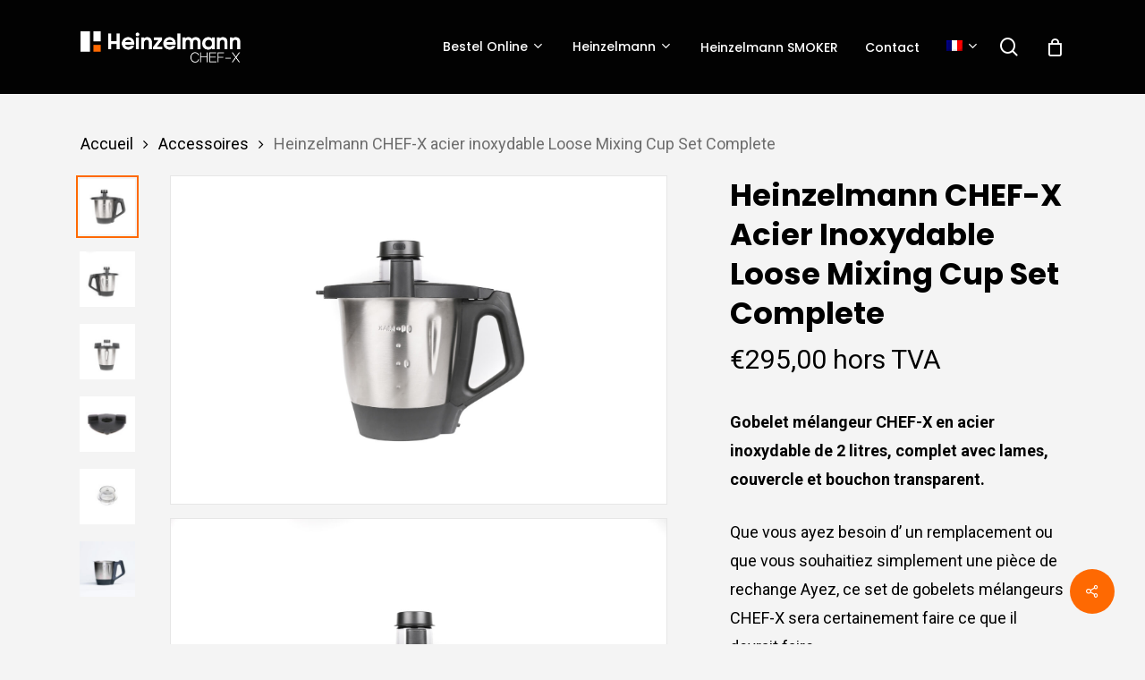

--- FILE ---
content_type: text/html; charset=UTF-8
request_url: https://heinzelmannbenelux.com/fr/produit/heinzelmann-chef-x-rvs-libre-mixing-cup-set-complete/
body_size: 25482
content:
<!doctype html><html lang="fr-FR" class="no-js"><head><meta charset="UTF-8"><meta name="viewport" content="width=device-width, initial-scale=1, maximum-scale=1, user-scalable=0" /><meta name='robots' content='index, follow, max-image-preview:large, max-snippet:-1, max-video-preview:-1' /><link rel="stylesheet" id="ao_optimized_gfonts" href="https://fonts.googleapis.com/css?family=Open+Sans%3A300%2C400%2C600%2C700%7CPoppins%3A500%2C600%2C700%2C400%2C400italic%7CRoboto%3A500%2C400%2C700%7CMontserrat%3A500&#038;subset=latin%2Clatin-ext&amp;display=swap"><link media="all" href="https://heinzelmannbenelux.com/wp-content/cache/autoptimize/autoptimize_ced3db94a1d554d8c2f4135a78a61712.php" rel="stylesheet"><link media="only screen and (max-width: 768px)" href="https://heinzelmannbenelux.com/wp-content/cache/autoptimize/autoptimize_6fe211f8bb15af76999ce9135805d7af.php" rel="stylesheet"><link media="screen" href="https://heinzelmannbenelux.com/wp-content/cache/autoptimize/autoptimize_925d522f15bc02f950e9987587664c6f.php" rel="stylesheet"><title>Heinzelmann CHEF-X acier inoxydable Loose Mixing Cup Set Complete - Heinzelmann Benelux</title><link rel="canonical" href="https://heinzelmannbenelux.com/fr/produit/heinzelmann-chef-x-rvs-libre-mixing-cup-set-complete/" /><meta property="og:locale" content="fr_FR" /><meta property="og:type" content="article" /><meta property="og:title" content="Heinzelmann CHEF-X acier inoxydable Loose Mixing Cup Set Complete - Heinzelmann Benelux" /><meta property="og:description" content="Gobelet mélangeur CHEF-X en acier inoxydable de 2 litres, complet avec lames, couvercle et bouchon transparent. Que vous ayez besoin d&#039; un remplacement ou que vous souhaitiez simplement une pièce de rechange Ayez, ce set de gobelets mélangeurs CHEF-X sera certainement faire ce que il devrait faire. Cet ensemble complet comprend :  Coupe de mélange en acier inoxydable CHEF-X 2 litres  Couteau CHEF-X titanuim avec joint d&#039;étanchéité  Couvercle CHEF-X avec joint  Bouchon transparent CHEF-X avec échelle de mesure Attention ! !! L&#039;ampoule LED, le fouet et le panier vapeur ne sont pas inbgrepen." /><meta property="og:url" content="https://heinzelmannbenelux.com/fr/produit/heinzelmann-chef-x-rvs-libre-mixing-cup-set-complete/" /><meta property="og:site_name" content="Heinzelmann Benelux" /><meta property="article:publisher" content="https://m.facebook.com/Heinzelmann-Benelux-106224102091795/?ref=py_c&amp;paipv=1&amp;eav=AfZLxXGj0eaM4Iekjeg3N7-_9NMRb5zfoQd2tAlIcR3rZCBvOTxrQTnb-DF0qFU80wU" /><meta property="og:image" content="https://heinzelmannbenelux.com/wp-content/uploads/2023/01/Heinzelmann-CHEF-X-parts-bowl-complete-left-martijn-van-roon-HMBO01-scaled.jpg" /><meta property="og:image:width" content="2560" /><meta property="og:image:height" content="1692" /><meta property="og:image:type" content="image/jpeg" /><meta name="twitter:card" content="summary_large_image" /> <script type="application/ld+json" class="yoast-schema-graph">{"@context":"https://schema.org","@graph":[{"@type":"WebPage","@id":"https://heinzelmannbenelux.com/fr/produit/heinzelmann-chef-x-rvs-libre-mixing-cup-set-complete/","url":"https://heinzelmannbenelux.com/fr/produit/heinzelmann-chef-x-rvs-libre-mixing-cup-set-complete/","name":"Heinzelmann CHEF-X acier inoxydable Loose Mixing Cup Set Complete - Heinzelmann Benelux","isPartOf":{"@id":"https://heinzelmannbenelux.com/fr/#website"},"primaryImageOfPage":{"@id":"https://heinzelmannbenelux.com/fr/produit/heinzelmann-chef-x-rvs-libre-mixing-cup-set-complete/#primaryimage"},"image":{"@id":"https://heinzelmannbenelux.com/fr/produit/heinzelmann-chef-x-rvs-libre-mixing-cup-set-complete/#primaryimage"},"thumbnailUrl":"https://heinzelmannbenelux.com/wp-content/uploads/2023/01/Heinzelmann-CHEF-X-parts-bowl-complete-left-martijn-van-roon-HMBO01-scaled.jpg","datePublished":"2023-02-07T13:25:28+00:00","breadcrumb":{"@id":"https://heinzelmannbenelux.com/fr/produit/heinzelmann-chef-x-rvs-libre-mixing-cup-set-complete/#breadcrumb"},"inLanguage":"fr-FR","potentialAction":[{"@type":"ReadAction","target":["https://heinzelmannbenelux.com/fr/produit/heinzelmann-chef-x-rvs-libre-mixing-cup-set-complete/"]}]},{"@type":"ImageObject","inLanguage":"fr-FR","@id":"https://heinzelmannbenelux.com/fr/produit/heinzelmann-chef-x-rvs-libre-mixing-cup-set-complete/#primaryimage","url":"https://heinzelmannbenelux.com/wp-content/uploads/2023/01/Heinzelmann-CHEF-X-parts-bowl-complete-left-martijn-van-roon-HMBO01-scaled.jpg","contentUrl":"https://heinzelmannbenelux.com/wp-content/uploads/2023/01/Heinzelmann-CHEF-X-parts-bowl-complete-left-martijn-van-roon-HMBO01-scaled.jpg","width":2560,"height":1692},{"@type":"BreadcrumbList","@id":"https://heinzelmannbenelux.com/fr/produit/heinzelmann-chef-x-rvs-libre-mixing-cup-set-complete/#breadcrumb","itemListElement":[{"@type":"ListItem","position":1,"name":"Home","item":"https://heinzelmannbenelux.com/fr/"},{"@type":"ListItem","position":2,"name":"Boutique","item":"https://heinzelmannbenelux.com/fr/boutique/"},{"@type":"ListItem","position":3,"name":"Heinzelmann CHEF-X acier inoxydable Loose Mixing Cup Set Complete"}]},{"@type":"WebSite","@id":"https://heinzelmannbenelux.com/fr/#website","url":"https://heinzelmannbenelux.com/fr/","name":"Heinzelmann Benelux","description":"Heinzelmann CHEF-X","publisher":{"@id":"https://heinzelmannbenelux.com/fr/#/schema/person/06b261711e3de131a198056d99fad088"},"potentialAction":[{"@type":"SearchAction","target":{"@type":"EntryPoint","urlTemplate":"https://heinzelmannbenelux.com/fr/?s={search_term_string}"},"query-input":{"@type":"PropertyValueSpecification","valueRequired":true,"valueName":"search_term_string"}}],"inLanguage":"fr-FR"},{"@type":["Person","Organization"],"@id":"https://heinzelmannbenelux.com/fr/#/schema/person/06b261711e3de131a198056d99fad088","name":"Martijn Van Roon","image":{"@type":"ImageObject","inLanguage":"fr-FR","@id":"https://heinzelmannbenelux.com/fr/#/schema/person/image/","url":"https://heinzelmannbenelux.com/wp-content/uploads/2023/02/NL-MVR-HMlogo-v2.png","contentUrl":"https://heinzelmannbenelux.com/wp-content/uploads/2023/02/NL-MVR-HMlogo-v2.png","width":337,"height":66,"caption":"Martijn Van Roon"},"logo":{"@id":"https://heinzelmannbenelux.com/fr/#/schema/person/image/"},"sameAs":["http://martijnvanroon.nl","https://m.facebook.com/Heinzelmann-Benelux-106224102091795/?ref=py_c&paipv=1&eav=AfZLxXGj0eaM4Iekjeg3N7-_9NMRb5zfoQd2tAlIcR3rZCBvOTxrQTnb-DF0qFU80wU","https://www.instagram.com/heinzelmann.benelux/","https://www.linkedin.com/company/heinzelmann-benelux/","https://www.youtube.com/@heinzelmannde8106/featured"]}]}</script> <link rel='dns-prefetch' href='//www.googletagmanager.com' /><link href='https://fonts.gstatic.com' crossorigin='anonymous' rel='preconnect' /><link rel="alternate" type="application/rss+xml" title="Heinzelmann Benelux &raquo; Flux" href="https://heinzelmannbenelux.com/fr/feed/" /><link rel="alternate" type="application/rss+xml" title="Heinzelmann Benelux &raquo; Flux des commentaires" href="https://heinzelmannbenelux.com/fr/comments/feed/" /><link rel="alternate" title="oEmbed (JSON)" type="application/json+oembed" href="https://heinzelmannbenelux.com/fr/wp-json/oembed/1.0/embed?url=https%3A%2F%2Fheinzelmannbenelux.com%2Ffr%2Fproduit%2Fheinzelmann-chef-x-rvs-libre-mixing-cup-set-complete%2F" /><link rel="alternate" title="oEmbed (XML)" type="text/xml+oembed" href="https://heinzelmannbenelux.com/fr/wp-json/oembed/1.0/embed?url=https%3A%2F%2Fheinzelmannbenelux.com%2Ffr%2Fproduit%2Fheinzelmann-chef-x-rvs-libre-mixing-cup-set-complete%2F&#038;format=xml" /><style id='wp-img-auto-sizes-contain-inline-css' type='text/css'>img:is([sizes=auto i],[sizes^="auto," i]){contain-intrinsic-size:3000px 1500px}
/*# sourceURL=wp-img-auto-sizes-contain-inline-css */</style><style id='classic-theme-styles-inline-css' type='text/css'>/**
 * These rules are needed for backwards compatibility.
 * They should match the button element rules in the base theme.json file.
 */
.wp-block-button__link {
	color: #ffffff;
	background-color: #32373c;
	border-radius: 9999px; /* 100% causes an oval, but any explicit but really high value retains the pill shape. */

	/* This needs a low specificity so it won't override the rules from the button element if defined in theme.json. */
	box-shadow: none;
	text-decoration: none;

	/* The extra 2px are added to size solids the same as the outline versions.*/
	padding: calc(0.667em + 2px) calc(1.333em + 2px);

	font-size: 1.125em;
}

.wp-block-file__button {
	background: #32373c;
	color: #ffffff;
	text-decoration: none;
}

/*# sourceURL=/wp-includes/css/classic-themes.css */</style><style id='salient-social-inline-css' type='text/css'>.sharing-default-minimal .nectar-love.loved,
  body .nectar-social[data-color-override="override"].fixed > a:before, 
  body .nectar-social[data-color-override="override"].fixed .nectar-social-inner a,
  .sharing-default-minimal .nectar-social[data-color-override="override"] .nectar-social-inner a:hover,
  .nectar-social.vertical[data-color-override="override"] .nectar-social-inner a:hover {
    background-color: #fe6902;
  }
  .nectar-social.hover .nectar-love.loved,
  .nectar-social.hover > .nectar-love-button a:hover,
  .nectar-social[data-color-override="override"].hover > div a:hover,
  #single-below-header .nectar-social[data-color-override="override"].hover > div a:hover,
  .nectar-social[data-color-override="override"].hover .share-btn:hover,
  .sharing-default-minimal .nectar-social[data-color-override="override"] .nectar-social-inner a {
    border-color: #fe6902;
  }
  #single-below-header .nectar-social.hover .nectar-love.loved i,
  #single-below-header .nectar-social.hover[data-color-override="override"] a:hover,
  #single-below-header .nectar-social.hover[data-color-override="override"] a:hover i,
  #single-below-header .nectar-social.hover .nectar-love-button a:hover i,
  .nectar-love:hover i,
  .hover .nectar-love:hover .total_loves,
  .nectar-love.loved i,
  .nectar-social.hover .nectar-love.loved .total_loves,
  .nectar-social.hover .share-btn:hover, 
  .nectar-social[data-color-override="override"].hover .nectar-social-inner a:hover,
  .nectar-social[data-color-override="override"].hover > div:hover span,
  .sharing-default-minimal .nectar-social[data-color-override="override"] .nectar-social-inner a:not(:hover) i,
  .sharing-default-minimal .nectar-social[data-color-override="override"] .nectar-social-inner a:not(:hover) {
    color: #fe6902;
  }
/*# sourceURL=salient-social-inline-css */</style><style id='woocommerce-inline-inline-css' type='text/css'>.woocommerce form .form-row .required { visibility: visible; }
/*# sourceURL=woocommerce-inline-inline-css */</style><style id='wpml-legacy-horizontal-list-0-inline-css' type='text/css'>.wpml-ls-statics-footer{background-color:#2d2d2d;}.wpml-ls-statics-footer a, .wpml-ls-statics-footer .wpml-ls-sub-menu a, .wpml-ls-statics-footer .wpml-ls-sub-menu a:link, .wpml-ls-statics-footer li:not(.wpml-ls-current-language) .wpml-ls-link, .wpml-ls-statics-footer li:not(.wpml-ls-current-language) .wpml-ls-link:link {color:#ffffff;background-color:#2d2d2d;}.wpml-ls-statics-footer .wpml-ls-sub-menu a:hover,.wpml-ls-statics-footer .wpml-ls-sub-menu a:focus, .wpml-ls-statics-footer .wpml-ls-sub-menu a:link:hover, .wpml-ls-statics-footer .wpml-ls-sub-menu a:link:focus {color:#000000;background-color:#2d2d2d;}.wpml-ls-statics-footer .wpml-ls-current-language > a {color:#ffffff;background-color:#2d2d2d;}.wpml-ls-statics-footer .wpml-ls-current-language:hover>a, .wpml-ls-statics-footer .wpml-ls-current-language>a:focus {color:#000000;background-color:#2d2d2d;}
/*# sourceURL=wpml-legacy-horizontal-list-0-inline-css */</style><style id='yith-wcan-shortcodes-inline-css' type='text/css'>:root{
	--yith-wcan-filters_colors_titles: #434343;
	--yith-wcan-filters_colors_background: #FFFFFF;
	--yith-wcan-filters_colors_accent: #A7144C;
	--yith-wcan-filters_colors_accent_r: 167;
	--yith-wcan-filters_colors_accent_g: 20;
	--yith-wcan-filters_colors_accent_b: 76;
	--yith-wcan-color_swatches_border_radius: 100%;
	--yith-wcan-color_swatches_size: 30px;
	--yith-wcan-labels_style_background: #FFFFFF;
	--yith-wcan-labels_style_background_hover: #A7144C;
	--yith-wcan-labels_style_background_active: #A7144C;
	--yith-wcan-labels_style_text: #434343;
	--yith-wcan-labels_style_text_hover: #FFFFFF;
	--yith-wcan-labels_style_text_active: #FFFFFF;
	--yith-wcan-anchors_style_text: #434343;
	--yith-wcan-anchors_style_text_hover: #A7144C;
	--yith-wcan-anchors_style_text_active: #A7144C;
}
/*# sourceURL=yith-wcan-shortcodes-inline-css */</style><style id='font-awesome-inline-css' type='text/css'>[data-font="FontAwesome"]:before {font-family: 'FontAwesome' !important;content: attr(data-icon) !important;speak: none !important;font-weight: normal !important;font-variant: normal !important;text-transform: none !important;line-height: 1 !important;font-style: normal !important;-webkit-font-smoothing: antialiased !important;-moz-osx-font-smoothing: grayscale !important;}
/*# sourceURL=font-awesome-inline-css */</style><style id='salient-wp-menu-dynamic-fallback-inline-css' type='text/css'>#header-outer .nectar-ext-menu-item .image-layer-outer,#header-outer .nectar-ext-menu-item .image-layer,#header-outer .nectar-ext-menu-item .color-overlay,#slide-out-widget-area .nectar-ext-menu-item .image-layer-outer,#slide-out-widget-area .nectar-ext-menu-item .color-overlay,#slide-out-widget-area .nectar-ext-menu-item .image-layer{position:absolute;top:0;left:0;width:100%;height:100%;overflow:hidden;}.nectar-ext-menu-item .inner-content{position:relative;z-index:10;width:100%;}.nectar-ext-menu-item .image-layer{background-size:cover;background-position:center;transition:opacity 0.25s ease 0.1s;}#header-outer nav .nectar-ext-menu-item .image-layer:not(.loaded){background-image:none!important;}#header-outer nav .nectar-ext-menu-item .image-layer{opacity:0;}#header-outer nav .nectar-ext-menu-item .image-layer.loaded{opacity:1;}.nectar-ext-menu-item span[class*="inherit-h"] + .menu-item-desc{margin-top:0.4rem;}#mobile-menu .nectar-ext-menu-item .title,#slide-out-widget-area .nectar-ext-menu-item .title,.nectar-ext-menu-item .menu-title-text,.nectar-ext-menu-item .menu-item-desc{position:relative;}.nectar-ext-menu-item .menu-item-desc{display:block;line-height:1.4em;}body #slide-out-widget-area .nectar-ext-menu-item .menu-item-desc{line-height:1.4em;}#mobile-menu .nectar-ext-menu-item .title,#slide-out-widget-area .nectar-ext-menu-item:not(.style-img-above-text) .title,.nectar-ext-menu-item:not(.style-img-above-text) .menu-title-text,.nectar-ext-menu-item:not(.style-img-above-text) .menu-item-desc,.nectar-ext-menu-item:not(.style-img-above-text) i:before,.nectar-ext-menu-item:not(.style-img-above-text) .svg-icon{color:#fff;}#mobile-menu .nectar-ext-menu-item.style-img-above-text .title{color:inherit;}.sf-menu li ul li a .nectar-ext-menu-item .menu-title-text:after{display:none;}.menu-item .widget-area-active[data-margin="default"] > div:not(:last-child){margin-bottom:20px;}.nectar-ext-menu-item .color-overlay{transition:opacity 0.5s cubic-bezier(.15,.75,.5,1);}.nectar-ext-menu-item:hover .hover-zoom-in-slow .image-layer{transform:scale(1.15);transition:transform 4s cubic-bezier(0.1,0.2,.7,1);}.nectar-ext-menu-item:hover .hover-zoom-in-slow .color-overlay{transition:opacity 1.5s cubic-bezier(.15,.75,.5,1);}.nectar-ext-menu-item .hover-zoom-in-slow .image-layer{transition:transform 0.5s cubic-bezier(.15,.75,.5,1);}.nectar-ext-menu-item .hover-zoom-in-slow .color-overlay{transition:opacity 0.5s cubic-bezier(.15,.75,.5,1);}.nectar-ext-menu-item:hover .hover-zoom-in .image-layer{transform:scale(1.12);}.nectar-ext-menu-item .hover-zoom-in .image-layer{transition:transform 0.5s cubic-bezier(.15,.75,.5,1);}.nectar-ext-menu-item{display:flex;text-align:left;}#slide-out-widget-area .nectar-ext-menu-item .title,#slide-out-widget-area .nectar-ext-menu-item .menu-item-desc,#slide-out-widget-area .nectar-ext-menu-item .menu-title-text,#mobile-menu .nectar-ext-menu-item .title,#mobile-menu .nectar-ext-menu-item .menu-item-desc,#mobile-menu .nectar-ext-menu-item .menu-title-text{color:inherit!important;}#slide-out-widget-area .nectar-ext-menu-item,#mobile-menu .nectar-ext-menu-item{display:block;}#slide-out-widget-area.fullscreen-alt .nectar-ext-menu-item,#slide-out-widget-area.fullscreen .nectar-ext-menu-item{text-align:center;}#header-outer .nectar-ext-menu-item.style-img-above-text .image-layer-outer,#slide-out-widget-area .nectar-ext-menu-item.style-img-above-text .image-layer-outer{position:relative;}#header-outer .nectar-ext-menu-item.style-img-above-text,#slide-out-widget-area .nectar-ext-menu-item.style-img-above-text{flex-direction:column;}
/*# sourceURL=salient-wp-menu-dynamic-fallback-inline-css */</style><style id='popup-maker-site-inline-css' type='text/css'>/* Popup Google Fonts */
@import url('//fonts.googleapis.com/css?family=Montserrat:100');

/* Popup Theme 7590: Floating Bar - Soft Blue */
.pum-theme-7590, .pum-theme-floating-bar { background-color: rgba( 255, 255, 255, 0.00 ) } 
.pum-theme-7590 .pum-container, .pum-theme-floating-bar .pum-container { padding: 8px; border-radius: 0px; border: 1px none #000000; box-shadow: 1px 1px 3px 0px rgba( 2, 2, 2, 0.23 ); background-color: rgba( 238, 246, 252, 1.00 ) } 
.pum-theme-7590 .pum-title, .pum-theme-floating-bar .pum-title { color: #505050; text-align: left; text-shadow: 0px 0px 0px rgba( 2, 2, 2, 0.23 ); font-family: inherit; font-weight: 400; font-size: 32px; line-height: 36px } 
.pum-theme-7590 .pum-content, .pum-theme-floating-bar .pum-content { color: #505050; font-family: inherit; font-weight: 400 } 
.pum-theme-7590 .pum-content + .pum-close, .pum-theme-floating-bar .pum-content + .pum-close { position: absolute; height: 18px; width: 18px; left: auto; right: 5px; bottom: auto; top: 50%; padding: 0px; color: #505050; font-family: Sans-Serif; font-weight: 700; font-size: 15px; line-height: 18px; border: 1px solid #505050; border-radius: 15px; box-shadow: 0px 0px 0px 0px rgba( 2, 2, 2, 0.00 ); text-shadow: 0px 0px 0px rgba( 0, 0, 0, 0.00 ); background-color: rgba( 255, 255, 255, 0.00 ); transform: translate(0, -50%) } 

/* Popup Theme 7591: Alleen inhoud - Voor gebruik met paginabouwers of blok-editor */
.pum-theme-7591, .pum-theme-content-only { background-color: rgba( 0, 0, 0, 0.70 ) } 
.pum-theme-7591 .pum-container, .pum-theme-content-only .pum-container { padding: 0px; border-radius: 0px; border: 1px none #000000; box-shadow: 0px 0px 0px 0px rgba( 2, 2, 2, 0.00 ) } 
.pum-theme-7591 .pum-title, .pum-theme-content-only .pum-title { color: #000000; text-align: left; text-shadow: 0px 0px 0px rgba( 2, 2, 2, 0.23 ); font-family: inherit; font-weight: 400; font-size: 32px; line-height: 36px } 
.pum-theme-7591 .pum-content, .pum-theme-content-only .pum-content { color: #8c8c8c; font-family: inherit; font-weight: 400 } 
.pum-theme-7591 .pum-content + .pum-close, .pum-theme-content-only .pum-content + .pum-close { position: absolute; height: 18px; width: 18px; left: auto; right: 7px; bottom: auto; top: 7px; padding: 0px; color: #000000; font-family: inherit; font-weight: 700; font-size: 20px; line-height: 20px; border: 1px none #ffffff; border-radius: 15px; box-shadow: 0px 0px 0px 0px rgba( 2, 2, 2, 0.00 ); text-shadow: 0px 0px 0px rgba( 0, 0, 0, 0.00 ); background-color: rgba( 255, 255, 255, 0.00 ) } 

/* Popup Theme 7585: Light Box */
.pum-theme-7585, .pum-theme-lightbox { background-color: rgba( 0, 0, 0, 0.60 ) } 
.pum-theme-7585 .pum-container, .pum-theme-lightbox .pum-container { padding: 18px; border-radius: 3px; border: 8px solid #000000; box-shadow: 0px 0px 30px 0px rgba( 2, 2, 2, 1.00 ); background-color: rgba( 255, 255, 255, 1.00 ) } 
.pum-theme-7585 .pum-title, .pum-theme-lightbox .pum-title { color: #000000; text-align: left; text-shadow: 0px 0px 0px rgba( 2, 2, 2, 0.23 ); font-family: inherit; font-weight: 100; font-size: 32px; line-height: 36px } 
.pum-theme-7585 .pum-content, .pum-theme-lightbox .pum-content { color: #000000; font-family: inherit; font-weight: 100 } 
.pum-theme-7585 .pum-content + .pum-close, .pum-theme-lightbox .pum-content + .pum-close { position: absolute; height: 26px; width: 26px; left: auto; right: -13px; bottom: auto; top: -13px; padding: 0px; color: #ffffff; font-family: Arial; font-weight: 100; font-size: 24px; line-height: 24px; border: 2px solid #ffffff; border-radius: 26px; box-shadow: 0px 0px 15px 1px rgba( 2, 2, 2, 0.75 ); text-shadow: 0px 0px 0px rgba( 0, 0, 0, 0.23 ); background-color: rgba( 0, 0, 0, 1.00 ) } 

/* Popup Theme 7586: Bedrijfs blauw */
.pum-theme-7586, .pum-theme-enterprise-blue { background-color: rgba( 0, 0, 0, 0.70 ) } 
.pum-theme-7586 .pum-container, .pum-theme-enterprise-blue .pum-container { padding: 28px; border-radius: 5px; border: 1px none #000000; box-shadow: 0px 10px 25px 4px rgba( 2, 2, 2, 0.50 ); background-color: rgba( 255, 255, 255, 1.00 ) } 
.pum-theme-7586 .pum-title, .pum-theme-enterprise-blue .pum-title { color: #315b7c; text-align: left; text-shadow: 0px 0px 0px rgba( 2, 2, 2, 0.23 ); font-family: inherit; font-weight: 100; font-size: 34px; line-height: 36px } 
.pum-theme-7586 .pum-content, .pum-theme-enterprise-blue .pum-content { color: #2d2d2d; font-family: inherit; font-weight: 100 } 
.pum-theme-7586 .pum-content + .pum-close, .pum-theme-enterprise-blue .pum-content + .pum-close { position: absolute; height: 28px; width: 28px; left: auto; right: 8px; bottom: auto; top: 8px; padding: 4px; color: #ffffff; font-family: Times New Roman; font-weight: 100; font-size: 20px; line-height: 20px; border: 1px none #ffffff; border-radius: 42px; box-shadow: 0px 0px 0px 0px rgba( 2, 2, 2, 0.23 ); text-shadow: 0px 0px 0px rgba( 0, 0, 0, 0.23 ); background-color: rgba( 49, 91, 124, 1.00 ) } 

/* Popup Theme 7587: Hallo box */
.pum-theme-7587, .pum-theme-hello-box { background-color: rgba( 0, 0, 0, 0.75 ) } 
.pum-theme-7587 .pum-container, .pum-theme-hello-box .pum-container { padding: 30px; border-radius: 80px; border: 14px solid #81d742; box-shadow: 0px 0px 0px 0px rgba( 2, 2, 2, 0.00 ); background-color: rgba( 255, 255, 255, 1.00 ) } 
.pum-theme-7587 .pum-title, .pum-theme-hello-box .pum-title { color: #2d2d2d; text-align: left; text-shadow: 0px 0px 0px rgba( 2, 2, 2, 0.23 ); font-family: Montserrat; font-weight: 100; font-size: 32px; line-height: 36px } 
.pum-theme-7587 .pum-content, .pum-theme-hello-box .pum-content { color: #2d2d2d; font-family: inherit; font-weight: 100 } 
.pum-theme-7587 .pum-content + .pum-close, .pum-theme-hello-box .pum-content + .pum-close { position: absolute; height: auto; width: auto; left: auto; right: -30px; bottom: auto; top: -30px; padding: 0px; color: #2d2d2d; font-family: Times New Roman; font-weight: 100; font-size: 32px; line-height: 28px; border: 1px none #ffffff; border-radius: 28px; box-shadow: 0px 0px 0px 0px rgba( 2, 2, 2, 0.23 ); text-shadow: 0px 0px 0px rgba( 0, 0, 0, 0.23 ); background-color: rgba( 255, 255, 255, 1.00 ) } 

/* Popup Theme 7588: Cutting Edge */
.pum-theme-7588, .pum-theme-cutting-edge { background-color: rgba( 0, 0, 0, 0.50 ) } 
.pum-theme-7588 .pum-container, .pum-theme-cutting-edge .pum-container { padding: 18px; border-radius: 0px; border: 1px none #000000; box-shadow: 0px 10px 25px 0px rgba( 2, 2, 2, 0.50 ); background-color: rgba( 30, 115, 190, 1.00 ) } 
.pum-theme-7588 .pum-title, .pum-theme-cutting-edge .pum-title { color: #ffffff; text-align: left; text-shadow: 0px 0px 0px rgba( 2, 2, 2, 0.23 ); font-family: Sans-Serif; font-weight: 100; font-size: 26px; line-height: 28px } 
.pum-theme-7588 .pum-content, .pum-theme-cutting-edge .pum-content { color: #ffffff; font-family: inherit; font-weight: 100 } 
.pum-theme-7588 .pum-content + .pum-close, .pum-theme-cutting-edge .pum-content + .pum-close { position: absolute; height: 24px; width: 24px; left: auto; right: 0px; bottom: auto; top: 0px; padding: 0px; color: #1e73be; font-family: Times New Roman; font-weight: 100; font-size: 32px; line-height: 24px; border: 1px none #ffffff; border-radius: 0px; box-shadow: -1px 1px 1px 0px rgba( 2, 2, 2, 0.10 ); text-shadow: -1px 1px 1px rgba( 0, 0, 0, 0.10 ); background-color: rgba( 238, 238, 34, 1.00 ) } 

/* Popup Theme 7589: Omlijste rand */
.pum-theme-7589, .pum-theme-framed-border { background-color: rgba( 255, 255, 255, 0.50 ) } 
.pum-theme-7589 .pum-container, .pum-theme-framed-border .pum-container { padding: 18px; border-radius: 0px; border: 20px outset #dd3333; box-shadow: 1px 1px 3px 0px rgba( 2, 2, 2, 0.97 ) inset; background-color: rgba( 255, 251, 239, 1.00 ) } 
.pum-theme-7589 .pum-title, .pum-theme-framed-border .pum-title { color: #000000; text-align: left; text-shadow: 0px 0px 0px rgba( 2, 2, 2, 0.23 ); font-family: inherit; font-weight: 100; font-size: 32px; line-height: 36px } 
.pum-theme-7589 .pum-content, .pum-theme-framed-border .pum-content { color: #2d2d2d; font-family: inherit; font-weight: 100 } 
.pum-theme-7589 .pum-content + .pum-close, .pum-theme-framed-border .pum-content + .pum-close { position: absolute; height: 20px; width: 20px; left: auto; right: -20px; bottom: auto; top: -20px; padding: 0px; color: #ffffff; font-family: Tahoma; font-weight: 700; font-size: 16px; line-height: 18px; border: 1px none #ffffff; border-radius: 0px; box-shadow: 0px 0px 0px 0px rgba( 2, 2, 2, 0.23 ); text-shadow: 0px 0px 0px rgba( 0, 0, 0, 0.23 ); background-color: rgba( 0, 0, 0, 0.55 ) } 

/* Popup Theme 7584: Standaard thema */
.pum-theme-7584, .pum-theme-standaard-thema { background-color: rgba( 255, 255, 255, 1.00 ) } 
.pum-theme-7584 .pum-container, .pum-theme-standaard-thema .pum-container { padding: 18px; border-radius: 0px; border: 1px none #000000; box-shadow: 1px 1px 3px 0px rgba( 2, 2, 2, 0.23 ); background-color: rgba( 249, 249, 249, 1.00 ) } 
.pum-theme-7584 .pum-title, .pum-theme-standaard-thema .pum-title { color: #000000; text-align: left; text-shadow: 0px 0px 0px rgba( 2, 2, 2, 0.23 ); font-family: inherit; font-weight: 400; font-size: 32px; font-style: normal; line-height: 36px } 
.pum-theme-7584 .pum-content, .pum-theme-standaard-thema .pum-content { color: #8c8c8c; font-family: inherit; font-weight: 400; font-style: inherit } 
.pum-theme-7584 .pum-content + .pum-close, .pum-theme-standaard-thema .pum-content + .pum-close { position: absolute; height: auto; width: auto; left: auto; right: 0px; bottom: auto; top: 0px; padding: 8px; color: #ffffff; font-family: inherit; font-weight: 400; font-size: 12px; font-style: inherit; line-height: 36px; border: 1px none #ffffff; border-radius: 0px; box-shadow: 1px 1px 3px 0px rgba( 2, 2, 2, 0.23 ); text-shadow: 0px 0px 0px rgba( 0, 0, 0, 0.23 ); background-color: rgba( 0, 183, 205, 1.00 ) } 

#pum-8643 {z-index: 1999999999}
#pum-8240 {z-index: 1999999999}
#pum-7604 {z-index: 1999999999}

/*# sourceURL=popup-maker-site-inline-css */</style><style id='dynamic-css-inline-css' type='text/css'>@media only screen and (min-width:1000px){body #ajax-content-wrap.no-scroll{min-height:calc(100vh - 105px);height:calc(100vh - 105px)!important;}}@media only screen and (min-width:1000px){#page-header-wrap.fullscreen-header,#page-header-wrap.fullscreen-header #page-header-bg,html:not(.nectar-box-roll-loaded) .nectar-box-roll > #page-header-bg.fullscreen-header,.nectar_fullscreen_zoom_recent_projects,#nectar_fullscreen_rows:not(.afterLoaded) > div{height:calc(100vh - 104px);}.wpb_row.vc_row-o-full-height.top-level,.wpb_row.vc_row-o-full-height.top-level > .col.span_12{min-height:calc(100vh - 104px);}html:not(.nectar-box-roll-loaded) .nectar-box-roll > #page-header-bg.fullscreen-header{top:105px;}.nectar-slider-wrap[data-fullscreen="true"]:not(.loaded),.nectar-slider-wrap[data-fullscreen="true"]:not(.loaded) .swiper-container{height:calc(100vh - 103px)!important;}.admin-bar .nectar-slider-wrap[data-fullscreen="true"]:not(.loaded),.admin-bar .nectar-slider-wrap[data-fullscreen="true"]:not(.loaded) .swiper-container{height:calc(100vh - 103px - 32px)!important;}}.admin-bar[class*="page-template-template-no-header"] .wpb_row.vc_row-o-full-height.top-level,.admin-bar[class*="page-template-template-no-header"] .wpb_row.vc_row-o-full-height.top-level > .col.span_12{min-height:calc(100vh - 32px);}body[class*="page-template-template-no-header"] .wpb_row.vc_row-o-full-height.top-level,body[class*="page-template-template-no-header"] .wpb_row.vc_row-o-full-height.top-level > .col.span_12{min-height:100vh;}@media only screen and (max-width:999px){.using-mobile-browser #nectar_fullscreen_rows:not(.afterLoaded):not([data-mobile-disable="on"]) > div{height:calc(100vh - 100px);}.using-mobile-browser .wpb_row.vc_row-o-full-height.top-level,.using-mobile-browser .wpb_row.vc_row-o-full-height.top-level > .col.span_12,[data-permanent-transparent="1"].using-mobile-browser .wpb_row.vc_row-o-full-height.top-level,[data-permanent-transparent="1"].using-mobile-browser .wpb_row.vc_row-o-full-height.top-level > .col.span_12{min-height:calc(100vh - 100px);}html:not(.nectar-box-roll-loaded) .nectar-box-roll > #page-header-bg.fullscreen-header,.nectar_fullscreen_zoom_recent_projects,.nectar-slider-wrap[data-fullscreen="true"]:not(.loaded),.nectar-slider-wrap[data-fullscreen="true"]:not(.loaded) .swiper-container,#nectar_fullscreen_rows:not(.afterLoaded):not([data-mobile-disable="on"]) > div{height:calc(100vh - 47px);}.wpb_row.vc_row-o-full-height.top-level,.wpb_row.vc_row-o-full-height.top-level > .col.span_12{min-height:calc(100vh - 47px);}body[data-transparent-header="false"] #ajax-content-wrap.no-scroll{min-height:calc(100vh - 47px);height:calc(100vh - 47px);}}.woocommerce.single-product #single-meta{position:relative!important;top:0!important;margin:0;left:8px;height:auto;}.woocommerce.single-product #single-meta:after{display:block;content:" ";clear:both;height:1px;}.woocommerce ul.products li.product.material,.woocommerce-page ul.products li.product.material{background-color:#ffffff;}.woocommerce ul.products li.product.minimal .product-wrap,.woocommerce ul.products li.product.minimal .background-color-expand,.woocommerce-page ul.products li.product.minimal .product-wrap,.woocommerce-page ul.products li.product.minimal .background-color-expand{background-color:#ffffff;}.screen-reader-text,.nectar-skip-to-content:not(:focus){border:0;clip:rect(1px,1px,1px,1px);clip-path:inset(50%);height:1px;margin:-1px;overflow:hidden;padding:0;position:absolute!important;width:1px;word-wrap:normal!important;}.row .col img:not([srcset]){width:auto;}.row .col img.img-with-animation.nectar-lazy:not([srcset]){width:100%;}
/*# sourceURL=dynamic-css-inline-css */</style> <script type="text/template" id="tmpl-variation-template"><div class="woocommerce-variation-description">{{{ data.variation.variation_description }}}</div>
	<div class="woocommerce-variation-price">{{{ data.variation.price_html }}}</div>
	<div class="woocommerce-variation-availability">{{{ data.variation.availability_html }}}</div></script> <script type="text/template" id="tmpl-unavailable-variation-template"><p role="alert">Désolé, ce produit n&rsquo;est pas disponible. Veuillez choisir une combinaison différente.</p></script> <script type="text/javascript" id="woocommerce-google-analytics-integration-gtag-js-after">/* Google Analytics for WooCommerce (gtag.js) */
					window.dataLayer = window.dataLayer || [];
					function gtag(){dataLayer.push(arguments);}
					// Set up default consent state.
					for ( const mode of [{"analytics_storage":"denied","ad_storage":"denied","ad_user_data":"denied","ad_personalization":"denied","region":["AT","BE","BG","HR","CY","CZ","DK","EE","FI","FR","DE","GR","HU","IS","IE","IT","LV","LI","LT","LU","MT","NL","NO","PL","PT","RO","SK","SI","ES","SE","GB","CH"]}] || [] ) {
						gtag( "consent", "default", { "wait_for_update": 500, ...mode } );
					}
					gtag("js", new Date());
					gtag("set", "developer_id.dOGY3NW", true);
					gtag("config", "G-RWK2VEGN4J", {"track_404":true,"allow_google_signals":true,"logged_in":false,"linker":{"domains":[],"allow_incoming":false},"custom_map":{"dimension1":"logged_in"}});
//# sourceURL=woocommerce-google-analytics-integration-gtag-js-after</script> <script type="text/javascript" id="wpml-cookie-js-extra">var wpml_cookies = {"wp-wpml_current_language":{"value":"fr","expires":1,"path":"/"}};
var wpml_cookies = {"wp-wpml_current_language":{"value":"fr","expires":1,"path":"/"}};
//# sourceURL=wpml-cookie-js-extra</script> <script type="text/javascript" src="https://heinzelmannbenelux.com/wp-content/plugins/sitepress-multilingual-cms/res/js/cookies/language-cookie.js" id="wpml-cookie-js" defer="defer" data-wp-strategy="defer"></script> <script type="text/javascript" src="https://heinzelmannbenelux.com/wp-includes/js/jquery/jquery.js" id="jquery-core-js"></script> <script type="text/javascript" src="https://heinzelmannbenelux.com/wp-includes/js/jquery/jquery-migrate.js" id="jquery-migrate-js"></script> <script type="text/javascript" src="https://heinzelmannbenelux.com/wp-content/plugins/woocommerce/assets/js/jquery-blockui/jquery.blockUI.js" id="wc-jquery-blockui-js" defer="defer" data-wp-strategy="defer"></script> <script type="text/javascript" id="wc-add-to-cart-js-extra">var wc_add_to_cart_params = {"ajax_url":"/wp-admin/admin-ajax.php?lang=fr","wc_ajax_url":"/fr/?wc-ajax=%%endpoint%%","i18n_view_cart":"Voir le panier","cart_url":"https://heinzelmannbenelux.com/fr/panier/","is_cart":"","cart_redirect_after_add":"no"};
//# sourceURL=wc-add-to-cart-js-extra</script> <script type="text/javascript" src="https://heinzelmannbenelux.com/wp-content/plugins/woocommerce/assets/js/frontend/add-to-cart.js" id="wc-add-to-cart-js" defer="defer" data-wp-strategy="defer"></script> <script type="text/javascript" src="https://heinzelmannbenelux.com/wp-content/plugins/woocommerce/assets/js/zoom/jquery.zoom.js" id="wc-zoom-js" defer="defer" data-wp-strategy="defer"></script> <script type="text/javascript" src="https://heinzelmannbenelux.com/wp-content/plugins/woocommerce/assets/js/photoswipe/photoswipe.js" id="wc-photoswipe-js" defer="defer" data-wp-strategy="defer"></script> <script type="text/javascript" src="https://heinzelmannbenelux.com/wp-content/plugins/woocommerce/assets/js/photoswipe/photoswipe-ui-default.js" id="wc-photoswipe-ui-default-js" defer="defer" data-wp-strategy="defer"></script> <script type="text/javascript" id="wc-single-product-js-extra">var wc_single_product_params = {"i18n_required_rating_text":"Veuillez s\u00e9lectionner une note","i18n_rating_options":["1\u00a0\u00e9toile sur 5","2\u00a0\u00e9toiles sur 5","3\u00a0\u00e9toiles sur 5","4\u00a0\u00e9toiles sur 5","5\u00a0\u00e9toiles sur 5"],"i18n_product_gallery_trigger_text":"Voir la galerie d\u2019images en plein \u00e9cran","review_rating_required":"yes","flexslider":{"rtl":false,"animation":"slide","smoothHeight":true,"directionNav":false,"controlNav":"thumbnails","slideshow":false,"animationSpeed":500,"animationLoop":false,"allowOneSlide":false},"zoom_enabled":"1","zoom_options":[],"photoswipe_enabled":"1","photoswipe_options":{"shareEl":false,"closeOnScroll":false,"history":false,"hideAnimationDuration":0,"showAnimationDuration":0},"flexslider_enabled":""};
//# sourceURL=wc-single-product-js-extra</script> <script type="text/javascript" src="https://heinzelmannbenelux.com/wp-content/plugins/woocommerce/assets/js/frontend/single-product.js" id="wc-single-product-js" defer="defer" data-wp-strategy="defer"></script> <script type="text/javascript" src="https://heinzelmannbenelux.com/wp-content/plugins/woocommerce/assets/js/js-cookie/js.cookie.js" id="wc-js-cookie-js" defer="defer" data-wp-strategy="defer"></script> <script type="text/javascript" id="woocommerce-js-extra">var woocommerce_params = {"ajax_url":"/wp-admin/admin-ajax.php?lang=fr","wc_ajax_url":"/fr/?wc-ajax=%%endpoint%%","i18n_password_show":"Afficher le mot de passe","i18n_password_hide":"Masquer le mot de passe"};
//# sourceURL=woocommerce-js-extra</script> <script type="text/javascript" src="https://heinzelmannbenelux.com/wp-content/plugins/woocommerce/assets/js/frontend/woocommerce.js" id="woocommerce-js" defer="defer" data-wp-strategy="defer"></script> <script type="text/javascript" id="WCPAY_ASSETS-js-extra">var wcpayAssets = {"url":"https://heinzelmannbenelux.com/wp-content/plugins/woocommerce-payments/dist/"};
//# sourceURL=WCPAY_ASSETS-js-extra</script> <script type="text/javascript" src="https://heinzelmannbenelux.com/wp-content/plugins/woocommerce/assets/js/select2/select2.full.js" id="wc-select2-js" defer="defer" data-wp-strategy="defer"></script> <script type="text/javascript" src="https://heinzelmannbenelux.com/wp-includes/js/underscore.min.js" id="underscore-js"></script> <script type="text/javascript" id="wp-util-js-extra">var _wpUtilSettings = {"ajax":{"url":"/wp-admin/admin-ajax.php"}};
//# sourceURL=wp-util-js-extra</script> <script type="text/javascript" src="https://heinzelmannbenelux.com/wp-includes/js/wp-util.js" id="wp-util-js"></script> <script type="text/javascript" id="wc-add-to-cart-variation-js-extra">var wc_add_to_cart_variation_params = {"wc_ajax_url":"/fr/?wc-ajax=%%endpoint%%","i18n_no_matching_variations_text":"D\u00e9sol\u00e9, aucun produit ne r\u00e9pond \u00e0 vos crit\u00e8res. Veuillez choisir une combinaison diff\u00e9rente.","i18n_make_a_selection_text":"Veuillez s\u00e9lectionner des options du produit avant de l\u2019ajouter \u00e0 votre panier.","i18n_unavailable_text":"D\u00e9sol\u00e9, ce produit n\u2019est pas disponible. Veuillez choisir une combinaison diff\u00e9rente.","i18n_reset_alert_text":"Votre s\u00e9lection a \u00e9t\u00e9 r\u00e9initialis\u00e9e. Veuillez s\u00e9lectionner des options du produit avant de l\u2019ajouter \u00e0 votre panier."};
//# sourceURL=wc-add-to-cart-variation-js-extra</script> <script type="text/javascript" src="https://heinzelmannbenelux.com/wp-content/plugins/woocommerce/assets/js/frontend/add-to-cart-variation.js" id="wc-add-to-cart-variation-js" defer="defer" data-wp-strategy="defer"></script> <link rel="https://api.w.org/" href="https://heinzelmannbenelux.com/fr/wp-json/" /><link rel="alternate" title="JSON" type="application/json" href="https://heinzelmannbenelux.com/fr/wp-json/wp/v2/product/7206" /><link rel="EditURI" type="application/rsd+xml" title="RSD" href="https://heinzelmannbenelux.com/xmlrpc.php?rsd" /><meta name="generator" content="WordPress 6.9" /><meta name="generator" content="WooCommerce 10.4.3" /><link rel='shortlink' href='https://heinzelmannbenelux.com/fr/?p=7206' /><meta name="generator" content="WPML ver:4.8.6 stt:37,1,4,3;" />  <script async src="https://www.googletagmanager.com/gtag/js?id=G-K8SDNPHDE0"></script> <script>window.dataLayer = window.dataLayer || [];
			function gtag(){dataLayer.push(arguments);}
			gtag('js', new Date());
			gtag('config', 'G-K8SDNPHDE0');</script> <script type="text/javascript">var root = document.getElementsByTagName( "html" )[0]; root.setAttribute( "class", "js" );</script> <noscript><style>.woocommerce-product-gallery{ opacity: 1 !important; }</style></noscript><meta name="generator" content="Powered by WPBakery Page Builder - drag and drop page builder for WordPress."/><link rel="icon" href="https://heinzelmannbenelux.com/wp-content/uploads/2023/01/cropped-Logo-Pro-Chef-Heinzelmann-small-32x32.png" sizes="32x32" /><link rel="icon" href="https://heinzelmannbenelux.com/wp-content/uploads/2023/01/cropped-Logo-Pro-Chef-Heinzelmann-small-192x192.png" sizes="192x192" /><link rel="apple-touch-icon" href="https://heinzelmannbenelux.com/wp-content/uploads/2023/01/cropped-Logo-Pro-Chef-Heinzelmann-small-180x180.png" /><meta name="msapplication-TileImage" content="https://heinzelmannbenelux.com/wp-content/uploads/2023/01/cropped-Logo-Pro-Chef-Heinzelmann-small-270x270.png" /><style type="text/css" id="wp-custom-css">.nectar-slider-wrap[data-full-width="true"] .swiper-slide .content p {
	font-size: 15px !important;
}

.orange-bar--left {
	margin: 20px 0 !important;
}

.sf-with-ul > span > span {
	display: none !important;
}

.wpml-ls-statics-footer.wpml-ls.wpml-ls-legacy-list-horizontal {
  background-color: #2d2d2d;
}

.wpml-ls-native {
  font-size: 14px;
}

.menu-title-text {
  font-size: 14px !important;
}

.cky-btn-revisit-wrapper.cky-revisit-bottom-left {
	display: none;
}

body.material[data-header-format="default"] #header-outer[data-has-buttons="yes"]:not([data-format="left-header"]) #top nav > .buttons {
	margin-left: 30px !important
}

#header-outer #top .sf-menu > .wpml-ls-current-language > a.sf-with-ul {
	padding-right: 0 !important;
}

#footer-widgets a {
	font-size: 14px;
	font-weight: 600;
}

#footer-widgets .row {
	padding-bottom: 0 !important;
}

body .nectar-slider-wrap[data-full-width="true"] .swiper-slide .content h2 {
	font-size: 40px !important;
}

.orange-bar {
	background-color: #fe6902;
	width: 30px;
	height: 3px;
	margin: 20px auto;
	display: block;
}

.info-block, 
.info-block * {
	color: #fff !important;
}

.white-font, .white-font * {
	color: #fff !important;
}

.p-font-size {
	font-size: 14px;
}

.slider-image {
	border-radius: 100%;
	width: 40px;
	border: 5px solid #fff;
}

.nttip.open {
	min-width: 400px;
	text-align: left;
}

.detail-box {
	display: flex;
	border-radius: 15px !important;
	overflow: hidden;
}

.detail-box img {
	width: 200px !important;
	height: 200px !important;
	margin: 0 !important;
}

.detail-box .detail-box__text {
	background-color: #F4F4F4;
	padding: 20px 25px;
	width: calc(100% - 200px);
}

.detail-box .detail-box__text h3 {
	font-size: 21px !important;
}

.tab-section {
	background-color: #fff;
	padding: 15px;
}

.tnp-subscription-minimal form, .pum-theme-7585 .pum-title, .pum-theme-lightbox .pum-title {
	text-align: center;
	font-weight: bold;
}

@media screen and (max-width: 700px) {
	.detail-box__text {
		width: 100% !important;
	}
.detail-box__img {
	display: none;
}
}

@media screen and (max-width: 1000px) {
	.dfgtwheryhyerj {
	display: none !important;
}
}</style><noscript><style>.wpb_animate_when_almost_visible { opacity: 1; }</style></noscript><style id='core-block-supports-inline-css' type='text/css'>/**
 * Core styles: block-supports
 */

/*# sourceURL=core-block-supports-inline-css */</style><link data-pagespeed-no-defer data-nowprocket data-wpacu-skip data-no-optimize data-noptimize rel='stylesheet' id='main-styles-non-critical-css' href='https://heinzelmannbenelux.com/wp-content/cache/autoptimize/autoptimize_single_0e1c1557a6c99caa01a3efe9d5a589b4.php' type='text/css' media='all' /><link data-pagespeed-no-defer data-nowprocket data-wpacu-skip data-no-optimize data-noptimize rel='stylesheet' id='nectar-woocommerce-non-critical-css' href='https://heinzelmannbenelux.com/wp-content/cache/autoptimize/autoptimize_single_d912c7e805b7bfc240074be6a10e8c06.php' type='text/css' media='all' /><link data-pagespeed-no-defer data-nowprocket data-wpacu-skip data-no-optimize data-noptimize rel='stylesheet' id='fancyBox-css' href='https://heinzelmannbenelux.com/wp-content/cache/autoptimize/autoptimize_single_838f39a33c50d58ef26968be68db0516.php' type='text/css' media='all' /><link data-pagespeed-no-defer data-nowprocket data-wpacu-skip data-no-optimize data-noptimize rel='stylesheet' id='nectar-ocm-core-css' href='https://heinzelmannbenelux.com/wp-content/cache/autoptimize/autoptimize_single_8231e592ee0102c4be43c2eea94473e1.php' type='text/css' media='all' /><link data-pagespeed-no-defer data-nowprocket data-wpacu-skip data-no-optimize data-noptimize rel='stylesheet' id='nectar-ocm-slide-out-right-material-css' href='https://heinzelmannbenelux.com/wp-content/cache/autoptimize/autoptimize_single_b0903c9d52cfd87cc01345cbb6364ac9.php' type='text/css' media='all' /></head><body class="wp-singular product-template-default single single-product postid-7206 wp-theme-salient wp-child-theme-salient-child theme-salient woocommerce woocommerce-page woocommerce-no-js yith-wcan-free material wpb-js-composer js-comp-ver-6.9.1 vc_responsive" data-footer-reveal="false" data-footer-reveal-shadow="none" data-header-format="default" data-body-border="off" data-boxed-style="" data-header-breakpoint="1152" data-dropdown-style="minimal" data-cae="easeOutQuart" data-cad="700" data-megamenu-width="full-width" data-aie="none" data-ls="fancybox" data-apte="standard" data-hhun="0" data-fancy-form-rcs="1" data-form-style="default" data-form-submit="regular" data-is="minimal" data-button-style="slightly_rounded_shadow" data-user-account-button="false" data-flex-cols="true" data-col-gap="default" data-header-inherit-rc="false" data-header-search="true" data-animated-anchors="true" data-ajax-transitions="false" data-full-width-header="false" data-slide-out-widget-area="true" data-slide-out-widget-area-style="slide-out-from-right" data-user-set-ocm="off" data-loading-animation="none" data-bg-header="false" data-responsive="1" data-ext-responsive="true" data-ext-padding="90" data-header-resize="1" data-header-color="custom" data-transparent-header="false" data-cart="true" data-remove-m-parallax="" data-remove-m-video-bgs="" data-m-animate="0" data-force-header-trans-color="light" data-smooth-scrolling="0" data-permanent-transparent="false" > <script type="text/javascript">(function(window, document) {

		 if(navigator.userAgent.match(/(Android|iPod|iPhone|iPad|BlackBerry|IEMobile|Opera Mini)/)) {
			 document.body.className += " using-mobile-browser mobile ";
		 }

		 if( !("ontouchstart" in window) ) {

			 var body = document.querySelector("body");
			 var winW = window.innerWidth;
			 var bodyW = body.clientWidth;

			 if (winW > bodyW + 4) {
				 body.setAttribute("style", "--scroll-bar-w: " + (winW - bodyW - 4) + "px");
			 } else {
				 body.setAttribute("style", "--scroll-bar-w: 0px");
			 }
		 }

	 })(window, document);</script><a href="#ajax-content-wrap" class="nectar-skip-to-content">Skip to main content</a><div class="ocm-effect-wrap"><div class="ocm-effect-wrap-inner"><div id="header-space"  data-header-mobile-fixed='1'></div><div id="header-outer" data-has-menu="true" data-has-buttons="yes" data-header-button_style="default" data-using-pr-menu="false" data-mobile-fixed="1" data-ptnm="false" data-lhe="default" data-user-set-bg="#020202" data-format="default" data-permanent-transparent="false" data-megamenu-rt="1" data-remove-fixed="0" data-header-resize="1" data-cart="true" data-transparency-option="0" data-box-shadow="small" data-shrink-num="6" data-using-secondary="0" data-using-logo="1" data-logo-height="35" data-m-logo-height="24" data-padding="35" data-full-width="false" data-condense="false" ><div id="search-outer" class="nectar"><div id="search"><div class="container"><div id="search-box"><div class="inner-wrap"><div class="col span_12"><form role="search" action="https://heinzelmannbenelux.com/fr/" method="GET"> <input type="text" name="s" id="s" value="" aria-label="Search" placeholder="Search" /> <span>Hit enter to search or ESC to close</span></form></div></div></div><div id="close"><a href="#"><span class="screen-reader-text">Close Search</span> <span class="close-wrap"> <span class="close-line close-line1"></span> <span class="close-line close-line2"></span> </span> </a></div></div></div></div><header id="top"><div class="container"><div class="row"><div class="col span_3"> <a id="logo" href="https://heinzelmannbenelux.com/fr/" data-supplied-ml-starting-dark="true" data-supplied-ml-starting="true" data-supplied-ml="true" > <img class="stnd skip-lazy default-logo" width="337" height="66" alt="Heinzelmann Benelux" src="https://heinzelmannbenelux.com/wp-content/uploads/2023/02/NL-MVR-HMlogo-v2.png" srcset="https://heinzelmannbenelux.com/wp-content/uploads/2023/02/NL-MVR-HMlogo-v2.png 1x, https://heinzelmannbenelux.com/wp-content/uploads/2023/02/NL-MVR-HMlogo-v2.png 2x" /><img class="mobile-only-logo skip-lazy" alt="Heinzelmann Benelux" width="67" height="67" src="https://heinzelmannbenelux.com/wp-content/uploads/2023/01/Logo-Pro-Chef-Heinzelmann-small.png" /> </a></div><div class="col span_9 col_last"><div class="nectar-mobile-only mobile-header"><div class="inner"></div></div> <a class="mobile-search" href="#searchbox"><span class="nectar-icon icon-salient-search" aria-hidden="true"></span><span class="screen-reader-text">search</span></a> <a id="mobile-cart-link" data-cart-style="dropdown" href="https://heinzelmannbenelux.com/fr/panier/"><i class="icon-salient-cart"></i><div class="cart-wrap"><span>0 </span></div></a><div class="slide-out-widget-area-toggle mobile-icon slide-out-from-right" data-custom-color="false" data-icon-animation="simple-transform"><div> <a href="#sidewidgetarea" aria-label="Navigation Menu" aria-expanded="false" class="closed"> <span class="screen-reader-text">Menu</span><span aria-hidden="true"> <i class="lines-button x2"> <i class="lines"></i> </i> </span> </a></div></div><nav><ul class="sf-menu"><li id="menu-item-8719" class="menu-item menu-item-type-custom menu-item-object-custom menu-item-has-children nectar-regular-menu-item sf-with-ul menu-item-8719"><a href="#"><span class="menu-title-text">Bestel Online</span><span class="sf-sub-indicator"><i class="fa fa-angle-down icon-in-menu" aria-hidden="true"></i></span></a><ul class="sub-menu"><li id="menu-item-8720" class="menu-item menu-item-type-custom menu-item-object-custom nectar-regular-menu-item menu-item-8720"><a href="https://heinzelmannbenelux.com/fr/produit/heinzelmann-chef-x-professionnel-thermoblender-hmcx02s/"><span class="menu-title-text">Heinzelmann CHEF-X</span></a></li><li id="menu-item-8721" class="menu-item menu-item-type-custom menu-item-object-custom nectar-regular-menu-item menu-item-8721"><a href="https://heinzelmannbenelux.com/product/heinzelmann-chef-s-30-ltr/"><span class="menu-title-text">Heinzelmann CHEF-S</span></a></li><li id="menu-item-8722" class="menu-item menu-item-type-custom menu-item-object-custom nectar-regular-menu-item menu-item-8722"><a href="https://heinzelmannbenelux.com/product/heinzelmann-chef-s2-80-ltr/"><span class="menu-title-text">Heinzelmann CHEF-S2</span></a></li><li id="menu-item-8723" class="menu-item menu-item-type-custom menu-item-object-custom nectar-regular-menu-item menu-item-8723"><a href="https://heinzelmannbenelux.com/fr/produit/heinzelmann-fumeur-hmsg01/"><span class="menu-title-text">Heinzelmann SMOKER</span></a></li><li id="menu-item-8974" class="menu-item menu-item-type-post_type menu-item-object-page nectar-regular-menu-item menu-item-8974"><a href="https://heinzelmannbenelux.com/fr/heinzelmann-chef-g/"><span class="menu-title-text">Heinzelmann CHEF-G</span></a></li><li id="menu-item-8724" class="menu-item menu-item-type-custom menu-item-object-custom nectar-regular-menu-item menu-item-8724"><a href="https://heinzelmannbenelux.com/fr/product-categorie/accessoires-fr/"><span class="menu-title-text">Accessoires</span></a></li></ul></li><li id="menu-item-8725" class="menu-item menu-item-type-custom menu-item-object-custom menu-item-has-children nectar-regular-menu-item sf-with-ul menu-item-8725"><a href="/fr"><span class="menu-title-text">Heinzelmann</span><span class="sf-sub-indicator"><i class="fa fa-angle-down icon-in-menu" aria-hidden="true"></i></span></a><ul class="sub-menu"><li id="menu-item-7403" class="menu-item menu-item-type-post_type menu-item-object-page menu-item-home nectar-regular-menu-item menu-item-7403"><a href="https://heinzelmannbenelux.com/fr/"><span class="menu-title-text">Heinzelmann CHEF-X</span></a></li><li id="menu-item-8726" class="menu-item menu-item-type-post_type menu-item-object-page nectar-regular-menu-item menu-item-8726"><a href="https://heinzelmannbenelux.com/fr/heinzelmann-chef-s/"><span class="menu-title-text">Heinzelmann CHEF-S</span></a></li><li id="menu-item-8727" class="menu-item menu-item-type-post_type menu-item-object-page nectar-regular-menu-item menu-item-8727"><a href="https://heinzelmannbenelux.com/fr/heinzelmann-chef-s2/"><span class="menu-title-text">Heinzelmann CHEF-S2</span></a></li><li id="menu-item-8973" class="menu-item menu-item-type-post_type menu-item-object-page nectar-regular-menu-item menu-item-8973"><a href="https://heinzelmannbenelux.com/fr/heinzelmann-chef-g/"><span class="menu-title-text">Heinzelmann CHEF-G</span></a></li><li id="menu-item-8728" class="menu-item menu-item-type-post_type menu-item-object-page nectar-regular-menu-item menu-item-8728"><a href="https://heinzelmannbenelux.com/fr/application-heinzelmann/"><span class="menu-title-text">Application Heinzelmann</span></a></li></ul></li><li id="menu-item-7405" class="menu-item menu-item-type-post_type menu-item-object-page nectar-regular-menu-item menu-item-7405"><a href="https://heinzelmannbenelux.com/fr/fumoir-heinzelmann/"><span class="menu-title-text">Heinzelmann SMOKER</span></a></li><li id="menu-item-7404" class="menu-item menu-item-type-post_type menu-item-object-page nectar-regular-menu-item menu-item-7404"><a href="https://heinzelmannbenelux.com/fr/contact/"><span class="menu-title-text">Contact</span></a></li><li id="menu-item-wpml-ls-43-fr" class="menu-item wpml-ls-slot-43 wpml-ls-item wpml-ls-item-fr wpml-ls-current-language wpml-ls-menu-item wpml-ls-last-item menu-item-type-wpml_ls_menu_item menu-item-object-wpml_ls_menu_item menu-item-has-children nectar-regular-menu-item sf-with-ul menu-item-wpml-ls-43-fr"><a href="https://heinzelmannbenelux.com/fr/produit/heinzelmann-chef-x-rvs-libre-mixing-cup-set-complete/" role="menuitem"><span class="menu-title-text"> <img
 class="wpml-ls-flag"
 src="https://heinzelmannbenelux.com/wp-content/plugins/sitepress-multilingual-cms/res/flags/fr.png"
 alt="" 
 /><span class="wpml-ls-native" lang="fr">Français</span></span><span class="sf-sub-indicator"><i class="fa fa-angle-down icon-in-menu" aria-hidden="true"></i></span></a><ul class="sub-menu"><li id="menu-item-wpml-ls-43-nl" class="menu-item wpml-ls-slot-43 wpml-ls-item wpml-ls-item-nl wpml-ls-menu-item wpml-ls-first-item menu-item-type-wpml_ls_menu_item menu-item-object-wpml_ls_menu_item nectar-regular-menu-item menu-item-wpml-ls-43-nl"><a href="https://heinzelmannbenelux.com/product/heinzelmann-chef-x-rvs-losse-mengbeker-set-compleet/" title="Passer à Nederlands" aria-label="Passer à Nederlands" role="menuitem"><span class="menu-title-text"> <img
 class="wpml-ls-flag"
 src="https://heinzelmannbenelux.com/wp-content/plugins/sitepress-multilingual-cms/res/flags/nl.png"
 alt="" 
 /><span class="wpml-ls-native" lang="nl">Nederlands</span></span></a></li><li id="menu-item-wpml-ls-43-en" class="menu-item wpml-ls-slot-43 wpml-ls-item wpml-ls-item-en wpml-ls-menu-item menu-item-type-wpml_ls_menu_item menu-item-object-wpml_ls_menu_item nectar-regular-menu-item menu-item-wpml-ls-43-en"><a href="https://heinzelmannbenelux.com/en/product/heinzelmann-chef-x-rvs-loose-mixing-cup-set-complete/" title="Passer à English" aria-label="Passer à English" role="menuitem"><span class="menu-title-text"> <img
 class="wpml-ls-flag"
 src="https://heinzelmannbenelux.com/wp-content/plugins/sitepress-multilingual-cms/res/flags/en.png"
 alt="" 
 /><span class="wpml-ls-native" lang="en">English</span></span></a></li><li id="menu-item-wpml-ls-43-de" class="menu-item wpml-ls-slot-43 wpml-ls-item wpml-ls-item-de wpml-ls-menu-item menu-item-type-wpml_ls_menu_item menu-item-object-wpml_ls_menu_item nectar-regular-menu-item menu-item-wpml-ls-43-de"><a href="https://heinzelmannbenelux.com/de/produkt/heinzelmann-chef-x-rvs-loose-mixing-cup-set-komplett/" title="Passer à Deutsch" aria-label="Passer à Deutsch" role="menuitem"><span class="menu-title-text"> <img
 class="wpml-ls-flag"
 src="https://heinzelmannbenelux.com/wp-content/plugins/sitepress-multilingual-cms/res/flags/de.png"
 alt="" 
 /><span class="wpml-ls-native" lang="de">Deutsch</span></span></a></li></ul></li></ul><ul class="buttons sf-menu" data-user-set-ocm="off"><li id="search-btn"><div><a href="#searchbox"><span class="icon-salient-search" aria-hidden="true"></span><span class="screen-reader-text">search</span></a></div></li><li class="nectar-woo-cart"><div class="cart-outer" data-user-set-ocm="off" data-cart-style="dropdown"><div class="cart-menu-wrap"><div class="cart-menu"> <a class="cart-contents" href="https://heinzelmannbenelux.com/fr/panier/"><div class="cart-icon-wrap"><i class="icon-salient-cart" aria-hidden="true"></i><div class="cart-wrap"><span>0 </span></div></div></a></div></div><div class="cart-notification"> <span class="item-name"></span> was successfully added to your cart.</div><div class="widget woocommerce widget_shopping_cart"><div class="widget_shopping_cart_content"></div></div></div></li></ul></nav></div></div></div></header></div><div id="ajax-content-wrap"><div class="container-wrap" data-midnight="dark"><div class="container main-content"><div class="row"><nav class="woocommerce-breadcrumb" itemprop="breadcrumb"><span><a href="https://heinzelmannbenelux.com/fr/">Accueil</a></span> <i class="fa fa-angle-right"></i> <span><a href="https://heinzelmannbenelux.com/fr/product-categorie/accessoires-fr/">Accessoires</a></span> <i class="fa fa-angle-right"></i> <span>Heinzelmann CHEF-X acier inoxydable Loose Mixing Cup Set Complete</span></nav><div class="woocommerce-notices-wrapper"></div><div itemscope data-project-style="minimal" data-gallery-variant="default" data-n-lazy="off" data-hide-product-sku="1" data-gallery-style="left_thumb_sticky" data-tab-pos="fullwidth" id="product-7206" class="product type-product post-7206 status-publish first instock product_cat-accessoires-fr product_tag-bol-de-melange product_tag-godet-de-melange product_tag-venez has-post-thumbnail taxable shipping-taxable purchasable product-type-simple"><div class="nectar-prod-wrap"><div class='span_5 col single-product-main-image'><div class="woocommerce-product-gallery woocommerce-product-gallery--with-images images" data-has-gallery-imgs="true"><div class="flickity product-slider"><div class="slider generate-markup"><div class="slide"><div data-thumb="https://heinzelmannbenelux.com/wp-content/uploads/2023/01/Heinzelmann-CHEF-X-parts-bowl-complete-left-martijn-van-roon-HMBO01-140x140.jpg" class="woocommerce-product-gallery__image easyzoom"> <a href="https://heinzelmannbenelux.com/wp-content/uploads/2023/01/Heinzelmann-CHEF-X-parts-bowl-complete-left-martijn-van-roon-HMBO01-scaled.jpg" class="no-ajaxy"><img width="2560" height="1692" src="https://heinzelmannbenelux.com/wp-content/uploads/2023/01/Heinzelmann-CHEF-X-parts-bowl-complete-left-martijn-van-roon-HMBO01-scaled.jpg" class="attachment-shop_single size-shop_single wp-post-image" alt="" title="Heinzelmann-CHEF-X-bouteille-complète-gauche-martin-de-roon-HMBO01" data-caption="" data-src="https://heinzelmannbenelux.com/wp-content/uploads/2023/01/Heinzelmann-CHEF-X-parts-bowl-complete-left-martijn-van-roon-HMBO01-scaled.jpg" data-large_image="https://heinzelmannbenelux.com/wp-content/uploads/2023/01/Heinzelmann-CHEF-X-parts-bowl-complete-left-martijn-van-roon-HMBO01-scaled.jpg" data-large_image_width="2560" data-large_image_height="1692" decoding="async" srcset="https://heinzelmannbenelux.com/wp-content/uploads/2023/01/Heinzelmann-CHEF-X-parts-bowl-complete-left-martijn-van-roon-HMBO01-scaled.jpg 2560w, https://heinzelmannbenelux.com/wp-content/uploads/2023/01/Heinzelmann-CHEF-X-parts-bowl-complete-left-martijn-van-roon-HMBO01-300x198.jpg 300w, https://heinzelmannbenelux.com/wp-content/uploads/2023/01/Heinzelmann-CHEF-X-parts-bowl-complete-left-martijn-van-roon-HMBO01-1024x677.jpg 1024w, https://heinzelmannbenelux.com/wp-content/uploads/2023/01/Heinzelmann-CHEF-X-parts-bowl-complete-left-martijn-van-roon-HMBO01-768x508.jpg 768w, https://heinzelmannbenelux.com/wp-content/uploads/2023/01/Heinzelmann-CHEF-X-parts-bowl-complete-left-martijn-van-roon-HMBO01-1536x1015.jpg 1536w, https://heinzelmannbenelux.com/wp-content/uploads/2023/01/Heinzelmann-CHEF-X-parts-bowl-complete-left-martijn-van-roon-HMBO01-2048x1354.jpg 2048w, https://heinzelmannbenelux.com/wp-content/uploads/2023/01/Heinzelmann-CHEF-X-parts-bowl-complete-left-martijn-van-roon-HMBO01-600x397.jpg 600w" sizes="(max-width: 2560px) 100vw, 2560px" /></a></div></div><div class="slide"><div class="woocommerce-product-gallery__image easyzoom" data-thumb="https://heinzelmannbenelux.com/wp-content/uploads/2023/01/Heinzelmann-CHEF-X-parts-bowl-complete-left-martijn-van-roon-HMBO01-140x140.jpg"><a href="https://heinzelmannbenelux.com/wp-content/uploads/2023/01/Heinzelmann-CHEF-X-parts-bowl-complete-right-martijn-van-roon-HMBO01-scaled.jpg" class="no-ajaxy"><img width="2560" height="1707" src="https://heinzelmannbenelux.com/wp-content/uploads/2023/01/Heinzelmann-CHEF-X-parts-bowl-complete-right-martijn-van-roon-HMBO01-scaled.jpg" class="attachment-shop_single size-shop_single" alt="" data-caption="" data-src="https://heinzelmannbenelux.com/wp-content/uploads/2023/01/Heinzelmann-CHEF-X-parts-bowl-complete-right-martijn-van-roon-HMBO01-scaled.jpg" data-large_image="https://heinzelmannbenelux.com/wp-content/uploads/2023/01/Heinzelmann-CHEF-X-parts-bowl-complete-right-martijn-van-roon-HMBO01-scaled.jpg" data-large_image_width="2560" data-large_image_height="1707" decoding="async" srcset="https://heinzelmannbenelux.com/wp-content/uploads/2023/01/Heinzelmann-CHEF-X-parts-bowl-complete-right-martijn-van-roon-HMBO01-scaled.jpg 2560w, https://heinzelmannbenelux.com/wp-content/uploads/2023/01/Heinzelmann-CHEF-X-parts-bowl-complete-right-martijn-van-roon-HMBO01-300x200.jpg 300w, https://heinzelmannbenelux.com/wp-content/uploads/2023/01/Heinzelmann-CHEF-X-parts-bowl-complete-right-martijn-van-roon-HMBO01-1024x683.jpg 1024w, https://heinzelmannbenelux.com/wp-content/uploads/2023/01/Heinzelmann-CHEF-X-parts-bowl-complete-right-martijn-van-roon-HMBO01-768x512.jpg 768w, https://heinzelmannbenelux.com/wp-content/uploads/2023/01/Heinzelmann-CHEF-X-parts-bowl-complete-right-martijn-van-roon-HMBO01-1536x1024.jpg 1536w, https://heinzelmannbenelux.com/wp-content/uploads/2023/01/Heinzelmann-CHEF-X-parts-bowl-complete-right-martijn-van-roon-HMBO01-2048x1365.jpg 2048w, https://heinzelmannbenelux.com/wp-content/uploads/2023/01/Heinzelmann-CHEF-X-parts-bowl-complete-right-martijn-van-roon-HMBO01-900x600.jpg 900w, https://heinzelmannbenelux.com/wp-content/uploads/2023/01/Heinzelmann-CHEF-X-parts-bowl-complete-right-martijn-van-roon-HMBO01-600x400.jpg 600w" sizes="(max-width: 2560px) 100vw, 2560px" /></a></div></div><div class="slide"><div class="woocommerce-product-gallery__image easyzoom" data-thumb="https://heinzelmannbenelux.com/wp-content/uploads/2023/01/Heinzelmann-CHEF-X-parts-bowl-complete-left-martijn-van-roon-HMBO01-140x140.jpg"><a href="https://heinzelmannbenelux.com/wp-content/uploads/2023/01/Heinzelmann-CHEF-X-parts-bowl-complete-back-martijn-van-roon-HMBO01-scaled.jpg" class="no-ajaxy"><img width="2560" height="1707" src="https://heinzelmannbenelux.com/wp-content/uploads/2023/01/Heinzelmann-CHEF-X-parts-bowl-complete-back-martijn-van-roon-HMBO01-scaled.jpg" class="attachment-shop_single size-shop_single" alt="" data-caption="" data-src="https://heinzelmannbenelux.com/wp-content/uploads/2023/01/Heinzelmann-CHEF-X-parts-bowl-complete-back-martijn-van-roon-HMBO01-scaled.jpg" data-large_image="https://heinzelmannbenelux.com/wp-content/uploads/2023/01/Heinzelmann-CHEF-X-parts-bowl-complete-back-martijn-van-roon-HMBO01-scaled.jpg" data-large_image_width="2560" data-large_image_height="1707" decoding="async" loading="lazy" srcset="https://heinzelmannbenelux.com/wp-content/uploads/2023/01/Heinzelmann-CHEF-X-parts-bowl-complete-back-martijn-van-roon-HMBO01-scaled.jpg 2560w, https://heinzelmannbenelux.com/wp-content/uploads/2023/01/Heinzelmann-CHEF-X-parts-bowl-complete-back-martijn-van-roon-HMBO01-300x200.jpg 300w, https://heinzelmannbenelux.com/wp-content/uploads/2023/01/Heinzelmann-CHEF-X-parts-bowl-complete-back-martijn-van-roon-HMBO01-1024x683.jpg 1024w, https://heinzelmannbenelux.com/wp-content/uploads/2023/01/Heinzelmann-CHEF-X-parts-bowl-complete-back-martijn-van-roon-HMBO01-768x512.jpg 768w, https://heinzelmannbenelux.com/wp-content/uploads/2023/01/Heinzelmann-CHEF-X-parts-bowl-complete-back-martijn-van-roon-HMBO01-1536x1024.jpg 1536w, https://heinzelmannbenelux.com/wp-content/uploads/2023/01/Heinzelmann-CHEF-X-parts-bowl-complete-back-martijn-van-roon-HMBO01-2048x1365.jpg 2048w, https://heinzelmannbenelux.com/wp-content/uploads/2023/01/Heinzelmann-CHEF-X-parts-bowl-complete-back-martijn-van-roon-HMBO01-900x600.jpg 900w, https://heinzelmannbenelux.com/wp-content/uploads/2023/01/Heinzelmann-CHEF-X-parts-bowl-complete-back-martijn-van-roon-HMBO01-600x400.jpg 600w" sizes="auto, (max-width: 2560px) 100vw, 2560px" /></a></div></div><div class="slide"><div class="woocommerce-product-gallery__image easyzoom" data-thumb="https://heinzelmannbenelux.com/wp-content/uploads/2023/01/Heinzelmann-CHEF-X-parts-bowl-complete-left-martijn-van-roon-HMBO01-140x140.jpg"><a href="https://heinzelmannbenelux.com/wp-content/uploads/2023/01/Heinzelmann-CHEF-X-parts-lid-side-martijn-van-roon-scaled.jpg" class="no-ajaxy"><img width="2522" height="2560" src="https://heinzelmannbenelux.com/wp-content/uploads/2023/01/Heinzelmann-CHEF-X-parts-lid-side-martijn-van-roon-scaled.jpg" class="attachment-shop_single size-shop_single" alt="" data-caption="" data-src="https://heinzelmannbenelux.com/wp-content/uploads/2023/01/Heinzelmann-CHEF-X-parts-lid-side-martijn-van-roon-scaled.jpg" data-large_image="https://heinzelmannbenelux.com/wp-content/uploads/2023/01/Heinzelmann-CHEF-X-parts-lid-side-martijn-van-roon-scaled.jpg" data-large_image_width="2522" data-large_image_height="2560" decoding="async" loading="lazy" srcset="https://heinzelmannbenelux.com/wp-content/uploads/2023/01/Heinzelmann-CHEF-X-parts-lid-side-martijn-van-roon-scaled.jpg 2522w, https://heinzelmannbenelux.com/wp-content/uploads/2023/01/Heinzelmann-CHEF-X-parts-lid-side-martijn-van-roon-296x300.jpg 296w, https://heinzelmannbenelux.com/wp-content/uploads/2023/01/Heinzelmann-CHEF-X-parts-lid-side-martijn-van-roon-1009x1024.jpg 1009w, https://heinzelmannbenelux.com/wp-content/uploads/2023/01/Heinzelmann-CHEF-X-parts-lid-side-martijn-van-roon-768x780.jpg 768w, https://heinzelmannbenelux.com/wp-content/uploads/2023/01/Heinzelmann-CHEF-X-parts-lid-side-martijn-van-roon-1513x1536.jpg 1513w, https://heinzelmannbenelux.com/wp-content/uploads/2023/01/Heinzelmann-CHEF-X-parts-lid-side-martijn-van-roon-2018x2048.jpg 2018w, https://heinzelmannbenelux.com/wp-content/uploads/2023/01/Heinzelmann-CHEF-X-parts-lid-side-martijn-van-roon-600x609.jpg 600w" sizes="auto, (max-width: 2522px) 100vw, 2522px" /></a></div></div><div class="slide"><div class="woocommerce-product-gallery__image easyzoom" data-thumb="https://heinzelmannbenelux.com/wp-content/uploads/2023/01/Heinzelmann-CHEF-X-parts-bowl-complete-left-martijn-van-roon-HMBO01-140x140.jpg"><a href="https://heinzelmannbenelux.com/wp-content/uploads/2023/01/Heinzelmann-CHEF-X-parts-measuring-cup1-martijn-van-roon-scaled.jpg" class="no-ajaxy"><img width="2560" height="2556" src="https://heinzelmannbenelux.com/wp-content/uploads/2023/01/Heinzelmann-CHEF-X-parts-measuring-cup1-martijn-van-roon-scaled.jpg" class="attachment-shop_single size-shop_single" alt="" data-caption="" data-src="https://heinzelmannbenelux.com/wp-content/uploads/2023/01/Heinzelmann-CHEF-X-parts-measuring-cup1-martijn-van-roon-scaled.jpg" data-large_image="https://heinzelmannbenelux.com/wp-content/uploads/2023/01/Heinzelmann-CHEF-X-parts-measuring-cup1-martijn-van-roon-scaled.jpg" data-large_image_width="2560" data-large_image_height="2556" decoding="async" loading="lazy" srcset="https://heinzelmannbenelux.com/wp-content/uploads/2023/01/Heinzelmann-CHEF-X-parts-measuring-cup1-martijn-van-roon-scaled.jpg 2560w, https://heinzelmannbenelux.com/wp-content/uploads/2023/01/Heinzelmann-CHEF-X-parts-measuring-cup1-martijn-van-roon-300x300.jpg 300w, https://heinzelmannbenelux.com/wp-content/uploads/2023/01/Heinzelmann-CHEF-X-parts-measuring-cup1-martijn-van-roon-1024x1022.jpg 1024w, https://heinzelmannbenelux.com/wp-content/uploads/2023/01/Heinzelmann-CHEF-X-parts-measuring-cup1-martijn-van-roon-150x150.jpg 150w, https://heinzelmannbenelux.com/wp-content/uploads/2023/01/Heinzelmann-CHEF-X-parts-measuring-cup1-martijn-van-roon-768x767.jpg 768w, https://heinzelmannbenelux.com/wp-content/uploads/2023/01/Heinzelmann-CHEF-X-parts-measuring-cup1-martijn-van-roon-1536x1533.jpg 1536w, https://heinzelmannbenelux.com/wp-content/uploads/2023/01/Heinzelmann-CHEF-X-parts-measuring-cup1-martijn-van-roon-2048x2045.jpg 2048w, https://heinzelmannbenelux.com/wp-content/uploads/2023/01/Heinzelmann-CHEF-X-parts-measuring-cup1-martijn-van-roon-100x100.jpg 100w, https://heinzelmannbenelux.com/wp-content/uploads/2023/01/Heinzelmann-CHEF-X-parts-measuring-cup1-martijn-van-roon-140x140.jpg 140w, https://heinzelmannbenelux.com/wp-content/uploads/2023/01/Heinzelmann-CHEF-X-parts-measuring-cup1-martijn-van-roon-500x500.jpg 500w, https://heinzelmannbenelux.com/wp-content/uploads/2023/01/Heinzelmann-CHEF-X-parts-measuring-cup1-martijn-van-roon-350x350.jpg 350w, https://heinzelmannbenelux.com/wp-content/uploads/2023/01/Heinzelmann-CHEF-X-parts-measuring-cup1-martijn-van-roon-800x800.jpg 800w, https://heinzelmannbenelux.com/wp-content/uploads/2023/01/Heinzelmann-CHEF-X-parts-measuring-cup1-martijn-van-roon-600x599.jpg 600w" sizes="auto, (max-width: 2560px) 100vw, 2560px" /></a></div></div><div class="slide"><div class="woocommerce-product-gallery__image easyzoom" data-thumb="https://heinzelmannbenelux.com/wp-content/uploads/2023/01/Heinzelmann-CHEF-X-parts-bowl-complete-left-martijn-van-roon-HMBO01-140x140.jpg"><a href="https://heinzelmannbenelux.com/wp-content/uploads/2023/01/Heinzelmann-CHEF-X-parts-bowl-left-martijn-van-roon-HMBO01-scaled.jpg" class="no-ajaxy"><img width="2560" height="2556" src="https://heinzelmannbenelux.com/wp-content/uploads/2023/01/Heinzelmann-CHEF-X-parts-bowl-left-martijn-van-roon-HMBO01-scaled.jpg" class="attachment-shop_single size-shop_single" alt="" data-caption="" data-src="https://heinzelmannbenelux.com/wp-content/uploads/2023/01/Heinzelmann-CHEF-X-parts-bowl-left-martijn-van-roon-HMBO01-scaled.jpg" data-large_image="https://heinzelmannbenelux.com/wp-content/uploads/2023/01/Heinzelmann-CHEF-X-parts-bowl-left-martijn-van-roon-HMBO01-scaled.jpg" data-large_image_width="2560" data-large_image_height="2556" decoding="async" loading="lazy" srcset="https://heinzelmannbenelux.com/wp-content/uploads/2023/01/Heinzelmann-CHEF-X-parts-bowl-left-martijn-van-roon-HMBO01-scaled.jpg 2560w, https://heinzelmannbenelux.com/wp-content/uploads/2023/01/Heinzelmann-CHEF-X-parts-bowl-left-martijn-van-roon-HMBO01-300x300.jpg 300w, https://heinzelmannbenelux.com/wp-content/uploads/2023/01/Heinzelmann-CHEF-X-parts-bowl-left-martijn-van-roon-HMBO01-1024x1022.jpg 1024w, https://heinzelmannbenelux.com/wp-content/uploads/2023/01/Heinzelmann-CHEF-X-parts-bowl-left-martijn-van-roon-HMBO01-150x150.jpg 150w, https://heinzelmannbenelux.com/wp-content/uploads/2023/01/Heinzelmann-CHEF-X-parts-bowl-left-martijn-van-roon-HMBO01-768x767.jpg 768w, https://heinzelmannbenelux.com/wp-content/uploads/2023/01/Heinzelmann-CHEF-X-parts-bowl-left-martijn-van-roon-HMBO01-1536x1533.jpg 1536w, https://heinzelmannbenelux.com/wp-content/uploads/2023/01/Heinzelmann-CHEF-X-parts-bowl-left-martijn-van-roon-HMBO01-2048x2045.jpg 2048w, https://heinzelmannbenelux.com/wp-content/uploads/2023/01/Heinzelmann-CHEF-X-parts-bowl-left-martijn-van-roon-HMBO01-100x100.jpg 100w, https://heinzelmannbenelux.com/wp-content/uploads/2023/01/Heinzelmann-CHEF-X-parts-bowl-left-martijn-van-roon-HMBO01-140x140.jpg 140w, https://heinzelmannbenelux.com/wp-content/uploads/2023/01/Heinzelmann-CHEF-X-parts-bowl-left-martijn-van-roon-HMBO01-500x500.jpg 500w, https://heinzelmannbenelux.com/wp-content/uploads/2023/01/Heinzelmann-CHEF-X-parts-bowl-left-martijn-van-roon-HMBO01-350x350.jpg 350w, https://heinzelmannbenelux.com/wp-content/uploads/2023/01/Heinzelmann-CHEF-X-parts-bowl-left-martijn-van-roon-HMBO01-800x800.jpg 800w, https://heinzelmannbenelux.com/wp-content/uploads/2023/01/Heinzelmann-CHEF-X-parts-bowl-left-martijn-van-roon-HMBO01-600x599.jpg 600w" sizes="auto, (max-width: 2560px) 100vw, 2560px" /></a></div></div></div></div><div class="flickity product-thumbs"><div class="slider generate-markup"><div class="slide thumb active"><div class="thumb-inner"><img width="140" height="140" src="https://heinzelmannbenelux.com/wp-content/uploads/2023/01/Heinzelmann-CHEF-X-parts-bowl-complete-left-martijn-van-roon-HMBO01-140x140.jpg" class="attachment-nectar_small_square size-nectar_small_square wp-post-image" alt="" decoding="async" loading="lazy" srcset="https://heinzelmannbenelux.com/wp-content/uploads/2023/01/Heinzelmann-CHEF-X-parts-bowl-complete-left-martijn-van-roon-HMBO01-140x140.jpg 140w, https://heinzelmannbenelux.com/wp-content/uploads/2023/01/Heinzelmann-CHEF-X-parts-bowl-complete-left-martijn-van-roon-HMBO01-150x150.jpg 150w, https://heinzelmannbenelux.com/wp-content/uploads/2023/01/Heinzelmann-CHEF-X-parts-bowl-complete-left-martijn-van-roon-HMBO01-100x100.jpg 100w, https://heinzelmannbenelux.com/wp-content/uploads/2023/01/Heinzelmann-CHEF-X-parts-bowl-complete-left-martijn-van-roon-HMBO01-500x500.jpg 500w, https://heinzelmannbenelux.com/wp-content/uploads/2023/01/Heinzelmann-CHEF-X-parts-bowl-complete-left-martijn-van-roon-HMBO01-350x350.jpg 350w, https://heinzelmannbenelux.com/wp-content/uploads/2023/01/Heinzelmann-CHEF-X-parts-bowl-complete-left-martijn-van-roon-HMBO01-1000x1000.jpg 1000w, https://heinzelmannbenelux.com/wp-content/uploads/2023/01/Heinzelmann-CHEF-X-parts-bowl-complete-left-martijn-van-roon-HMBO01-800x800.jpg 800w, https://heinzelmannbenelux.com/wp-content/uploads/2023/01/Heinzelmann-CHEF-X-parts-bowl-complete-left-martijn-van-roon-HMBO01-300x300.jpg 300w" sizes="auto, (max-width: 140px) 100vw, 140px" /></div></div><div class="thumb slide"><div class="thumb-inner"><img width="140" height="140" src="https://heinzelmannbenelux.com/wp-content/uploads/2023/01/Heinzelmann-CHEF-X-parts-bowl-complete-right-martijn-van-roon-HMBO01-140x140.jpg" class="attachment-nectar_small_square size-nectar_small_square" alt="" decoding="async" loading="lazy" srcset="https://heinzelmannbenelux.com/wp-content/uploads/2023/01/Heinzelmann-CHEF-X-parts-bowl-complete-right-martijn-van-roon-HMBO01-140x140.jpg 140w, https://heinzelmannbenelux.com/wp-content/uploads/2023/01/Heinzelmann-CHEF-X-parts-bowl-complete-right-martijn-van-roon-HMBO01-150x150.jpg 150w, https://heinzelmannbenelux.com/wp-content/uploads/2023/01/Heinzelmann-CHEF-X-parts-bowl-complete-right-martijn-van-roon-HMBO01-100x100.jpg 100w, https://heinzelmannbenelux.com/wp-content/uploads/2023/01/Heinzelmann-CHEF-X-parts-bowl-complete-right-martijn-van-roon-HMBO01-500x500.jpg 500w, https://heinzelmannbenelux.com/wp-content/uploads/2023/01/Heinzelmann-CHEF-X-parts-bowl-complete-right-martijn-van-roon-HMBO01-350x350.jpg 350w, https://heinzelmannbenelux.com/wp-content/uploads/2023/01/Heinzelmann-CHEF-X-parts-bowl-complete-right-martijn-van-roon-HMBO01-1000x1000.jpg 1000w, https://heinzelmannbenelux.com/wp-content/uploads/2023/01/Heinzelmann-CHEF-X-parts-bowl-complete-right-martijn-van-roon-HMBO01-800x800.jpg 800w, https://heinzelmannbenelux.com/wp-content/uploads/2023/01/Heinzelmann-CHEF-X-parts-bowl-complete-right-martijn-van-roon-HMBO01-300x300.jpg 300w" sizes="auto, (max-width: 140px) 100vw, 140px" /></div></div><div class="thumb slide"><div class="thumb-inner"><img width="140" height="140" src="https://heinzelmannbenelux.com/wp-content/uploads/2023/01/Heinzelmann-CHEF-X-parts-bowl-complete-back-martijn-van-roon-HMBO01-140x140.jpg" class="attachment-nectar_small_square size-nectar_small_square" alt="" decoding="async" loading="lazy" srcset="https://heinzelmannbenelux.com/wp-content/uploads/2023/01/Heinzelmann-CHEF-X-parts-bowl-complete-back-martijn-van-roon-HMBO01-140x140.jpg 140w, https://heinzelmannbenelux.com/wp-content/uploads/2023/01/Heinzelmann-CHEF-X-parts-bowl-complete-back-martijn-van-roon-HMBO01-150x150.jpg 150w, https://heinzelmannbenelux.com/wp-content/uploads/2023/01/Heinzelmann-CHEF-X-parts-bowl-complete-back-martijn-van-roon-HMBO01-100x100.jpg 100w, https://heinzelmannbenelux.com/wp-content/uploads/2023/01/Heinzelmann-CHEF-X-parts-bowl-complete-back-martijn-van-roon-HMBO01-500x500.jpg 500w, https://heinzelmannbenelux.com/wp-content/uploads/2023/01/Heinzelmann-CHEF-X-parts-bowl-complete-back-martijn-van-roon-HMBO01-350x350.jpg 350w, https://heinzelmannbenelux.com/wp-content/uploads/2023/01/Heinzelmann-CHEF-X-parts-bowl-complete-back-martijn-van-roon-HMBO01-1000x1000.jpg 1000w, https://heinzelmannbenelux.com/wp-content/uploads/2023/01/Heinzelmann-CHEF-X-parts-bowl-complete-back-martijn-van-roon-HMBO01-800x800.jpg 800w, https://heinzelmannbenelux.com/wp-content/uploads/2023/01/Heinzelmann-CHEF-X-parts-bowl-complete-back-martijn-van-roon-HMBO01-300x300.jpg 300w" sizes="auto, (max-width: 140px) 100vw, 140px" /></div></div><div class="thumb slide"><div class="thumb-inner"><img width="140" height="140" src="https://heinzelmannbenelux.com/wp-content/uploads/2023/01/Heinzelmann-CHEF-X-parts-lid-side-martijn-van-roon-140x140.jpg" class="attachment-nectar_small_square size-nectar_small_square" alt="" decoding="async" loading="lazy" srcset="https://heinzelmannbenelux.com/wp-content/uploads/2023/01/Heinzelmann-CHEF-X-parts-lid-side-martijn-van-roon-140x140.jpg 140w, https://heinzelmannbenelux.com/wp-content/uploads/2023/01/Heinzelmann-CHEF-X-parts-lid-side-martijn-van-roon-150x150.jpg 150w, https://heinzelmannbenelux.com/wp-content/uploads/2023/01/Heinzelmann-CHEF-X-parts-lid-side-martijn-van-roon-100x100.jpg 100w, https://heinzelmannbenelux.com/wp-content/uploads/2023/01/Heinzelmann-CHEF-X-parts-lid-side-martijn-van-roon-500x500.jpg 500w, https://heinzelmannbenelux.com/wp-content/uploads/2023/01/Heinzelmann-CHEF-X-parts-lid-side-martijn-van-roon-350x350.jpg 350w, https://heinzelmannbenelux.com/wp-content/uploads/2023/01/Heinzelmann-CHEF-X-parts-lid-side-martijn-van-roon-1000x1000.jpg 1000w, https://heinzelmannbenelux.com/wp-content/uploads/2023/01/Heinzelmann-CHEF-X-parts-lid-side-martijn-van-roon-800x800.jpg 800w, https://heinzelmannbenelux.com/wp-content/uploads/2023/01/Heinzelmann-CHEF-X-parts-lid-side-martijn-van-roon-300x300.jpg 300w" sizes="auto, (max-width: 140px) 100vw, 140px" /></div></div><div class="thumb slide"><div class="thumb-inner"><img width="140" height="140" src="https://heinzelmannbenelux.com/wp-content/uploads/2023/01/Heinzelmann-CHEF-X-parts-measuring-cup1-martijn-van-roon-140x140.jpg" class="attachment-nectar_small_square size-nectar_small_square" alt="" decoding="async" loading="lazy" srcset="https://heinzelmannbenelux.com/wp-content/uploads/2023/01/Heinzelmann-CHEF-X-parts-measuring-cup1-martijn-van-roon-140x140.jpg 140w, https://heinzelmannbenelux.com/wp-content/uploads/2023/01/Heinzelmann-CHEF-X-parts-measuring-cup1-martijn-van-roon-300x300.jpg 300w, https://heinzelmannbenelux.com/wp-content/uploads/2023/01/Heinzelmann-CHEF-X-parts-measuring-cup1-martijn-van-roon-1024x1022.jpg 1024w, https://heinzelmannbenelux.com/wp-content/uploads/2023/01/Heinzelmann-CHEF-X-parts-measuring-cup1-martijn-van-roon-150x150.jpg 150w, https://heinzelmannbenelux.com/wp-content/uploads/2023/01/Heinzelmann-CHEF-X-parts-measuring-cup1-martijn-van-roon-768x767.jpg 768w, https://heinzelmannbenelux.com/wp-content/uploads/2023/01/Heinzelmann-CHEF-X-parts-measuring-cup1-martijn-van-roon-1536x1533.jpg 1536w, https://heinzelmannbenelux.com/wp-content/uploads/2023/01/Heinzelmann-CHEF-X-parts-measuring-cup1-martijn-van-roon-2048x2045.jpg 2048w, https://heinzelmannbenelux.com/wp-content/uploads/2023/01/Heinzelmann-CHEF-X-parts-measuring-cup1-martijn-van-roon-100x100.jpg 100w, https://heinzelmannbenelux.com/wp-content/uploads/2023/01/Heinzelmann-CHEF-X-parts-measuring-cup1-martijn-van-roon-500x500.jpg 500w, https://heinzelmannbenelux.com/wp-content/uploads/2023/01/Heinzelmann-CHEF-X-parts-measuring-cup1-martijn-van-roon-350x350.jpg 350w, https://heinzelmannbenelux.com/wp-content/uploads/2023/01/Heinzelmann-CHEF-X-parts-measuring-cup1-martijn-van-roon-1000x1000.jpg 1000w, https://heinzelmannbenelux.com/wp-content/uploads/2023/01/Heinzelmann-CHEF-X-parts-measuring-cup1-martijn-van-roon-800x800.jpg 800w, https://heinzelmannbenelux.com/wp-content/uploads/2023/01/Heinzelmann-CHEF-X-parts-measuring-cup1-martijn-van-roon-600x599.jpg 600w" sizes="auto, (max-width: 140px) 100vw, 140px" /></div></div><div class="thumb slide"><div class="thumb-inner"><img width="140" height="140" src="https://heinzelmannbenelux.com/wp-content/uploads/2023/01/Heinzelmann-CHEF-X-parts-bowl-left-martijn-van-roon-HMBO01-140x140.jpg" class="attachment-nectar_small_square size-nectar_small_square" alt="" decoding="async" loading="lazy" srcset="https://heinzelmannbenelux.com/wp-content/uploads/2023/01/Heinzelmann-CHEF-X-parts-bowl-left-martijn-van-roon-HMBO01-140x140.jpg 140w, https://heinzelmannbenelux.com/wp-content/uploads/2023/01/Heinzelmann-CHEF-X-parts-bowl-left-martijn-van-roon-HMBO01-300x300.jpg 300w, https://heinzelmannbenelux.com/wp-content/uploads/2023/01/Heinzelmann-CHEF-X-parts-bowl-left-martijn-van-roon-HMBO01-1024x1022.jpg 1024w, https://heinzelmannbenelux.com/wp-content/uploads/2023/01/Heinzelmann-CHEF-X-parts-bowl-left-martijn-van-roon-HMBO01-150x150.jpg 150w, https://heinzelmannbenelux.com/wp-content/uploads/2023/01/Heinzelmann-CHEF-X-parts-bowl-left-martijn-van-roon-HMBO01-768x767.jpg 768w, https://heinzelmannbenelux.com/wp-content/uploads/2023/01/Heinzelmann-CHEF-X-parts-bowl-left-martijn-van-roon-HMBO01-1536x1533.jpg 1536w, https://heinzelmannbenelux.com/wp-content/uploads/2023/01/Heinzelmann-CHEF-X-parts-bowl-left-martijn-van-roon-HMBO01-2048x2045.jpg 2048w, https://heinzelmannbenelux.com/wp-content/uploads/2023/01/Heinzelmann-CHEF-X-parts-bowl-left-martijn-van-roon-HMBO01-100x100.jpg 100w, https://heinzelmannbenelux.com/wp-content/uploads/2023/01/Heinzelmann-CHEF-X-parts-bowl-left-martijn-van-roon-HMBO01-500x500.jpg 500w, https://heinzelmannbenelux.com/wp-content/uploads/2023/01/Heinzelmann-CHEF-X-parts-bowl-left-martijn-van-roon-HMBO01-350x350.jpg 350w, https://heinzelmannbenelux.com/wp-content/uploads/2023/01/Heinzelmann-CHEF-X-parts-bowl-left-martijn-van-roon-HMBO01-1000x1000.jpg 1000w, https://heinzelmannbenelux.com/wp-content/uploads/2023/01/Heinzelmann-CHEF-X-parts-bowl-left-martijn-van-roon-HMBO01-800x800.jpg 800w, https://heinzelmannbenelux.com/wp-content/uploads/2023/01/Heinzelmann-CHEF-X-parts-bowl-left-martijn-van-roon-HMBO01-600x599.jpg 600w" sizes="auto, (max-width: 140px) 100vw, 140px" /></div></div></div></div></div></div><div class="summary entry-summary"><h1 class="product_title entry-title nectar-inherit-default">Heinzelmann CHEF-X acier inoxydable Loose Mixing Cup Set Complete</h1><p class="price nectar-inherit-default"><span class="woocommerce-Price-amount amount"><bdi><span class="woocommerce-Price-currencySymbol">&euro;</span>295,00</bdi></span> <small class="woocommerce-price-suffix">hors TVA</small></p><div class="woocommerce-product-details__short-description"><p><strong>Gobelet mélangeur CHEF-X en acier inoxydable de 2 litres, complet avec lames, couvercle et bouchon transparent.</strong></p><p><span id="tgtAlignment_5" class="ts-alignment-element" data-is-focusable="true">Que</span> <span id="tgtAlignment_4" class="ts-alignment-element" data-is-focusable="true">vous</span> ayez <span id="tgtAlignment_9" class="ts-alignment-element" data-is-focusable="true">besoin d&rsquo;</span> <span id="tgtAlignment_6" class="ts-alignment-element" data-is-focusable="true">un</span> <span id="tgtAlignment_7" class="ts-alignment-element" data-is-focusable="true">remplacement</span> <span id="tgtAlignment_10" class="ts-alignment-element" data-is-focusable="true">ou</span> que vous souhaitiez <span id="tgtAlignment_11" class="ts-alignment-element" data-is-focusable="true">simplement</span> <span id="tgtAlignment_12" class="ts-alignment-element" data-is-focusable="true">une</span> <span id="tgtAlignment_13" class="ts-alignment-element" data-is-focusable="true">pièce de rechange</span> <span id="tgtAlignment_14" class="ts-alignment-element" data-is-focusable="true">Ayez,</span> <span id="tgtAlignment_15" class="ts-alignment-element" data-is-focusable="true">ce</span> set de gobelets mélangeurs <span id="tgtAlignment_16" class="ts-alignment-element" data-is-focusable="true">CHEF-X</span> <span id="tgtAlignment_18" class="ts-alignment-element-highlighted" data-is-focusable="true">sera</span> <span id="tgtAlignment_19" class="ts-alignment-element" data-is-focusable="true">certainement</span> <span id="tgtAlignment_20" class="ts-alignment-element" data-is-focusable="true">faire</span> <span id="tgtAlignment_21" class="ts-alignment-element" data-is-focusable="true">ce que</span> <span id="tgtAlignment_22" class="ts-alignment-element" data-is-focusable="true">il</span> <span id="tgtAlignment_23" class="ts-alignment-element" data-is-focusable="true">devrait</span> <span id="tgtAlignment_24" class="ts-alignment-element" data-is-focusable="true">faire.</span></p><p>Cet ensemble complet comprend :</p><ul><li>Coupe de mélange en acier inoxydable CHEF-X 2 litres</li><li>Couteau CHEF-X titanuim avec joint d&rsquo;étanchéité</li><li>Couvercle CHEF-X avec joint</li><li>Bouchon transparent CHEF-X avec échelle de mesure</li></ul><p>Attention ! !! L&rsquo;ampoule LED, le fouet et le panier vapeur ne sont pas inbgrepen.</p></div><form class="cart" action="https://heinzelmannbenelux.com/fr/produit/heinzelmann-chef-x-rvs-libre-mixing-cup-set-complete/" method="post" enctype='multipart/form-data'><div class="quantity"> <input type="button" value="-" class="minus" /> <label class="screen-reader-text" for="quantity_6974276c26679">quantité de Heinzelmann CHEF-X acier inoxydable Loose Mixing Cup Set Complete</label> <input
 type="number"
 id="quantity_6974276c26679"
 class="input-text qty text"
 name="quantity"
 value="1"
 aria-label="Quantité de produits"
 min="1"
 step="1"
 placeholder=""
 inputmode="numeric"
 autocomplete="off"
 /> <input type="button" value="+" class="plus" /></div> <button type="submit" name="add-to-cart" value="7206" class="single_add_to_cart_button button alt">Ajouter au panier</button></form><div id="ppcp-recaptcha-v2-container" style="margin:20px 0;"></div><div class="product_meta"> <span class="sku_wrapper">UGS : <span class="sku">HMBO02-HMBL02-HMLI01-HMMC01</span></span> <span class="posted_in">Catégorie : <a href="https://heinzelmannbenelux.com/fr/product-categorie/accessoires-fr/" rel="tag">Accessoires</a></span> <span class="tagged_as">Étiquettes : <a href="https://heinzelmannbenelux.com/fr/etiquette-produit/bol-de-melange/" rel="tag">bol de mélange</a>, <a href="https://heinzelmannbenelux.com/fr/etiquette-produit/godet-de-melange/" rel="tag">godet de mélange</a>, <a href="https://heinzelmannbenelux.com/fr/etiquette-produit/venez/" rel="tag">venez</a></span></div></div></div><div class="after-product-summary-clear"></div><div class="woocommerce-tabs wc-tabs-wrapper full-width-tabs" data-tab-style="fullwidth"><div class="full-width-content" data-tab-style="fullwidth"><div class="tab-container container"><ul class="tabs wc-tabs" role="tablist"><li class="description_tab" id="tab-title-description" role="tab" aria-controls="tab-description"> <a href="#tab-description"> Description </a></li></ul></div></div><div class="woocommerce-Tabs-panel woocommerce-Tabs-panel--description panel entry-content wc-tab" id="tab-description" role="tabpanel" aria-labelledby="tab-title-description"><h2 class="hidden-tab-heading">Description</h2><p><strong>Convivial, facile à nettoyer et conçu pour durer. Le CHEF-X de Heinzelmann est prêt pour une utilisation quotidienne dans la cuisine professionnelle.</strong></p><p><iframe loading="lazy" title="Heinzelmann Blade and Bowl" width="1080" height="608" src="https://www.youtube.com/embed/p1wI0w1HGt0?feature=oembed" frameborder="0" allow="accelerometer; autoplay; clipboard-write; encrypted-media; gyroscope; picture-in-picture; web-share" allowfullscreen></iframe></p></div></div><div class="clear"></div><section class="related products"><h2>Produits similaires</h2><ul class="products columns-4" data-n-lazy="off" data-rm-m-hover="off" data-n-desktop-columns="default" data-n-desktop-small-columns="default" data-n-tablet-columns="default" data-n-phone-columns="default" data-product-style="minimal"><li class="minimal product type-product post-7232 status-publish first instock product_cat-accessoires-fr product_tag-crepe product_tag-spatule has-post-thumbnail taxable shipping-taxable purchasable product-type-simple" ><div class="background-color-expand"></div><div class="product-wrap"> <a href="https://heinzelmannbenelux.com/fr/produit/heinzelmann-chef-x-spatule/" aria-label="Spatule Heinzelmann CHEF-X"><img width="300" height="300" src="https://heinzelmannbenelux.com/wp-content/uploads/2023/01/noz-1-6-300x300.jpg" class="attachment-woocommerce_thumbnail size-woocommerce_thumbnail" alt="Spatule CHEF-X" decoding="async" loading="lazy" srcset="https://heinzelmannbenelux.com/wp-content/uploads/2023/01/noz-1-6-300x300.jpg 300w, https://heinzelmannbenelux.com/wp-content/uploads/2023/01/noz-1-6-150x150.jpg 150w, https://heinzelmannbenelux.com/wp-content/uploads/2023/01/noz-1-6-768x768.jpg 768w, https://heinzelmannbenelux.com/wp-content/uploads/2023/01/noz-1-6-100x100.jpg 100w, https://heinzelmannbenelux.com/wp-content/uploads/2023/01/noz-1-6-140x140.jpg 140w, https://heinzelmannbenelux.com/wp-content/uploads/2023/01/noz-1-6-500x500.jpg 500w, https://heinzelmannbenelux.com/wp-content/uploads/2023/01/noz-1-6-350x350.jpg 350w, https://heinzelmannbenelux.com/wp-content/uploads/2023/01/noz-1-6.jpg 1000w, https://heinzelmannbenelux.com/wp-content/uploads/2023/01/noz-1-6-800x800.jpg 800w, https://heinzelmannbenelux.com/wp-content/uploads/2023/01/noz-1-6-600x600.jpg 600w" sizes="auto, (max-width: 300px) 100vw, 300px" /><img width="2560" height="2560" src="https://heinzelmannbenelux.com/wp-content/uploads/2023/01/Heinzelmann-CHEF-X-parts-spatula2-martijn-van-roon-hr-hmsb01-scaled.jpg" class="hover-gallery-image" alt="" decoding="async" loading="lazy" srcset="https://heinzelmannbenelux.com/wp-content/uploads/2023/01/Heinzelmann-CHEF-X-parts-spatula2-martijn-van-roon-hr-hmsb01-scaled.jpg 2560w, https://heinzelmannbenelux.com/wp-content/uploads/2023/01/Heinzelmann-CHEF-X-parts-spatula2-martijn-van-roon-hr-hmsb01-300x300.jpg 300w, https://heinzelmannbenelux.com/wp-content/uploads/2023/01/Heinzelmann-CHEF-X-parts-spatula2-martijn-van-roon-hr-hmsb01-1024x1024.jpg 1024w, https://heinzelmannbenelux.com/wp-content/uploads/2023/01/Heinzelmann-CHEF-X-parts-spatula2-martijn-van-roon-hr-hmsb01-150x150.jpg 150w, https://heinzelmannbenelux.com/wp-content/uploads/2023/01/Heinzelmann-CHEF-X-parts-spatula2-martijn-van-roon-hr-hmsb01-768x768.jpg 768w, https://heinzelmannbenelux.com/wp-content/uploads/2023/01/Heinzelmann-CHEF-X-parts-spatula2-martijn-van-roon-hr-hmsb01-1536x1536.jpg 1536w, https://heinzelmannbenelux.com/wp-content/uploads/2023/01/Heinzelmann-CHEF-X-parts-spatula2-martijn-van-roon-hr-hmsb01-2048x2048.jpg 2048w, https://heinzelmannbenelux.com/wp-content/uploads/2023/01/Heinzelmann-CHEF-X-parts-spatula2-martijn-van-roon-hr-hmsb01-100x100.jpg 100w, https://heinzelmannbenelux.com/wp-content/uploads/2023/01/Heinzelmann-CHEF-X-parts-spatula2-martijn-van-roon-hr-hmsb01-140x140.jpg 140w, https://heinzelmannbenelux.com/wp-content/uploads/2023/01/Heinzelmann-CHEF-X-parts-spatula2-martijn-van-roon-hr-hmsb01-500x500.jpg 500w, https://heinzelmannbenelux.com/wp-content/uploads/2023/01/Heinzelmann-CHEF-X-parts-spatula2-martijn-van-roon-hr-hmsb01-350x350.jpg 350w, https://heinzelmannbenelux.com/wp-content/uploads/2023/01/Heinzelmann-CHEF-X-parts-spatula2-martijn-van-roon-hr-hmsb01-1000x1000.jpg 1000w, https://heinzelmannbenelux.com/wp-content/uploads/2023/01/Heinzelmann-CHEF-X-parts-spatula2-martijn-van-roon-hr-hmsb01-800x800.jpg 800w, https://heinzelmannbenelux.com/wp-content/uploads/2023/01/Heinzelmann-CHEF-X-parts-spatula2-martijn-van-roon-hr-hmsb01-600x600.jpg 600w" sizes="auto, (max-width: 2560px) 100vw, 2560px" /></a><div class="product-meta"><a href="https://heinzelmannbenelux.com/fr/produit/heinzelmann-chef-x-spatule/"><h2 class="woocommerce-loop-product__title">Spatule Heinzelmann CHEF-X</h2></a><div class="price-hover-wrap"> <span class="price"><span class="woocommerce-Price-amount amount"><bdi><span class="woocommerce-Price-currencySymbol">&euro;</span>19,00</bdi></span> <small class="woocommerce-price-suffix">hors TVA</small></span><div class="product-add-to-cart" data-nectar-quickview="true"><a href="/fr/produit/heinzelmann-chef-x-rvs-libre-mixing-cup-set-complete/?add-to-cart=7232" data-quantity="1" class="button product_type_simple add_to_cart_button ajax_add_to_cart" data-product_id="7232" data-product_sku="HMSA01" aria-label="Ajouter au panier : &ldquo;Spatule Heinzelmann CHEF-X&rdquo;" rel="nofollow" data-success_message="« Spatule Heinzelmann CHEF-X » a été ajouté à votre panier" role="button"><i class="normal icon-salient-cart"></i><span>Ajouter au panier</span></a><a class="nectar_quick_view no-ajaxy " data-product-id="7232"> <i class="normal icon-salient-m-eye"></i> <span>Quick View</span></a></div></div></div></div></li><li class="minimal product type-product post-7214 status-publish instock product_cat-accessoires-fr product_tag-cable-dalimentation product_tag-cordon-dalimentation has-post-thumbnail taxable shipping-taxable purchasable product-type-simple" ><div class="background-color-expand"></div><div class="product-wrap"> <a href="https://heinzelmannbenelux.com/fr/produit/cable-dalimentation-heinzelmann-chef-x/" aria-label="Câble d'alimentation Heinzelmann CHEF-X"><img width="300" height="300" src="https://heinzelmannbenelux.com/wp-content/uploads/2023/01/noz-1-3-300x300.jpg" class="attachment-woocommerce_thumbnail size-woocommerce_thumbnail" alt="Cordon d&#039;alimentation du CHEF-X" decoding="async" loading="lazy" srcset="https://heinzelmannbenelux.com/wp-content/uploads/2023/01/noz-1-3-300x300.jpg 300w, https://heinzelmannbenelux.com/wp-content/uploads/2023/01/noz-1-3-150x150.jpg 150w, https://heinzelmannbenelux.com/wp-content/uploads/2023/01/noz-1-3-768x768.jpg 768w, https://heinzelmannbenelux.com/wp-content/uploads/2023/01/noz-1-3-100x100.jpg 100w, https://heinzelmannbenelux.com/wp-content/uploads/2023/01/noz-1-3-140x140.jpg 140w, https://heinzelmannbenelux.com/wp-content/uploads/2023/01/noz-1-3-500x500.jpg 500w, https://heinzelmannbenelux.com/wp-content/uploads/2023/01/noz-1-3-350x350.jpg 350w, https://heinzelmannbenelux.com/wp-content/uploads/2023/01/noz-1-3.jpg 1000w, https://heinzelmannbenelux.com/wp-content/uploads/2023/01/noz-1-3-800x800.jpg 800w, https://heinzelmannbenelux.com/wp-content/uploads/2023/01/noz-1-3-600x600.jpg 600w" sizes="auto, (max-width: 300px) 100vw, 300px" /></a><div class="product-meta"><a href="https://heinzelmannbenelux.com/fr/produit/cable-dalimentation-heinzelmann-chef-x/"><h2 class="woocommerce-loop-product__title">Câble d&rsquo;alimentation Heinzelmann CHEF-X</h2></a><div class="price-hover-wrap"> <span class="price"><span class="woocommerce-Price-amount amount"><bdi><span class="woocommerce-Price-currencySymbol">&euro;</span>15,00</bdi></span> <small class="woocommerce-price-suffix">hors TVA</small></span><div class="product-add-to-cart" data-nectar-quickview="true"><a href="/fr/produit/heinzelmann-chef-x-rvs-libre-mixing-cup-set-complete/?add-to-cart=7214" data-quantity="1" class="button product_type_simple add_to_cart_button ajax_add_to_cart" data-product_id="7214" data-product_sku="HMPC01" aria-label="Ajouter au panier : &ldquo;Câble d&#039;alimentation Heinzelmann CHEF-X&rdquo;" rel="nofollow" data-success_message="« Câble d&#039;alimentation Heinzelmann CHEF-X » a été ajouté à votre panier" role="button"><i class="normal icon-salient-cart"></i><span>Ajouter au panier</span></a><a class="nectar_quick_view no-ajaxy " data-product-id="7214"> <i class="normal icon-salient-m-eye"></i> <span>Quick View</span></a></div></div></div></div></li><li class="minimal product type-product post-7213 status-publish instock product_cat-accessoires-fr product_tag-bol-de-melange product_tag-godet-de-melange product_tag-venez has-post-thumbnail taxable shipping-taxable purchasable product-type-simple" ><div class="background-color-expand"></div><div class="product-wrap"> <a href="https://heinzelmannbenelux.com/fr/produit/heinzelmann-chef-x-rvs-melangeur-libre-avec-couteau-titane/" aria-label="Heinzelmann CHEF-X gobelet mélangeur en acier inoxydable avec lame en titane."><img width="300" height="300" src="https://heinzelmannbenelux.com/wp-content/uploads/2023/01/bowl-1-300x300.jpg" class="attachment-woocommerce_thumbnail size-woocommerce_thumbnail" alt="Bol CHEF-X" decoding="async" loading="lazy" srcset="https://heinzelmannbenelux.com/wp-content/uploads/2023/01/bowl-1-300x300.jpg 300w, https://heinzelmannbenelux.com/wp-content/uploads/2023/01/bowl-1-150x150.jpg 150w, https://heinzelmannbenelux.com/wp-content/uploads/2023/01/bowl-1-768x768.jpg 768w, https://heinzelmannbenelux.com/wp-content/uploads/2023/01/bowl-1-100x100.jpg 100w, https://heinzelmannbenelux.com/wp-content/uploads/2023/01/bowl-1-140x140.jpg 140w, https://heinzelmannbenelux.com/wp-content/uploads/2023/01/bowl-1-500x500.jpg 500w, https://heinzelmannbenelux.com/wp-content/uploads/2023/01/bowl-1-350x350.jpg 350w, https://heinzelmannbenelux.com/wp-content/uploads/2023/01/bowl-1.jpg 1000w, https://heinzelmannbenelux.com/wp-content/uploads/2023/01/bowl-1-800x800.jpg 800w, https://heinzelmannbenelux.com/wp-content/uploads/2023/01/bowl-1-600x600.jpg 600w" sizes="auto, (max-width: 300px) 100vw, 300px" /><img width="2560" height="2556" src="https://heinzelmannbenelux.com/wp-content/uploads/2023/01/Heinzelmann-CHEF-X-parts-bowl-right-martijn-van-roon-HMBO01-scaled.jpg" class="hover-gallery-image" alt="" decoding="async" loading="lazy" srcset="https://heinzelmannbenelux.com/wp-content/uploads/2023/01/Heinzelmann-CHEF-X-parts-bowl-right-martijn-van-roon-HMBO01-scaled.jpg 2560w, https://heinzelmannbenelux.com/wp-content/uploads/2023/01/Heinzelmann-CHEF-X-parts-bowl-right-martijn-van-roon-HMBO01-300x300.jpg 300w, https://heinzelmannbenelux.com/wp-content/uploads/2023/01/Heinzelmann-CHEF-X-parts-bowl-right-martijn-van-roon-HMBO01-1024x1022.jpg 1024w, https://heinzelmannbenelux.com/wp-content/uploads/2023/01/Heinzelmann-CHEF-X-parts-bowl-right-martijn-van-roon-HMBO01-150x150.jpg 150w, https://heinzelmannbenelux.com/wp-content/uploads/2023/01/Heinzelmann-CHEF-X-parts-bowl-right-martijn-van-roon-HMBO01-768x767.jpg 768w, https://heinzelmannbenelux.com/wp-content/uploads/2023/01/Heinzelmann-CHEF-X-parts-bowl-right-martijn-van-roon-HMBO01-1536x1533.jpg 1536w, https://heinzelmannbenelux.com/wp-content/uploads/2023/01/Heinzelmann-CHEF-X-parts-bowl-right-martijn-van-roon-HMBO01-2048x2045.jpg 2048w, https://heinzelmannbenelux.com/wp-content/uploads/2023/01/Heinzelmann-CHEF-X-parts-bowl-right-martijn-van-roon-HMBO01-100x100.jpg 100w, https://heinzelmannbenelux.com/wp-content/uploads/2023/01/Heinzelmann-CHEF-X-parts-bowl-right-martijn-van-roon-HMBO01-140x140.jpg 140w, https://heinzelmannbenelux.com/wp-content/uploads/2023/01/Heinzelmann-CHEF-X-parts-bowl-right-martijn-van-roon-HMBO01-500x500.jpg 500w, https://heinzelmannbenelux.com/wp-content/uploads/2023/01/Heinzelmann-CHEF-X-parts-bowl-right-martijn-van-roon-HMBO01-350x350.jpg 350w, https://heinzelmannbenelux.com/wp-content/uploads/2023/01/Heinzelmann-CHEF-X-parts-bowl-right-martijn-van-roon-HMBO01-800x800.jpg 800w, https://heinzelmannbenelux.com/wp-content/uploads/2023/01/Heinzelmann-CHEF-X-parts-bowl-right-martijn-van-roon-HMBO01-600x599.jpg 600w" sizes="auto, (max-width: 2560px) 100vw, 2560px" /></a><div class="product-meta"><a href="https://heinzelmannbenelux.com/fr/produit/heinzelmann-chef-x-rvs-melangeur-libre-avec-couteau-titane/"><h2 class="woocommerce-loop-product__title">Heinzelmann CHEF-X gobelet mélangeur en acier inoxydable avec lame en titane.</h2></a><div class="price-hover-wrap"> <span class="price"><span class="woocommerce-Price-amount amount"><bdi><span class="woocommerce-Price-currencySymbol">&euro;</span>255,00</bdi></span> <small class="woocommerce-price-suffix">hors TVA</small></span><div class="product-add-to-cart" data-nectar-quickview="true"><a href="/fr/produit/heinzelmann-chef-x-rvs-libre-mixing-cup-set-complete/?add-to-cart=7213" data-quantity="1" class="button product_type_simple add_to_cart_button ajax_add_to_cart" data-product_id="7213" data-product_sku="HMBO02+HMBL02" aria-label="Ajouter au panier : &ldquo;Heinzelmann CHEF-X gobelet mélangeur en acier inoxydable avec lame en titane.&rdquo;" rel="nofollow" data-success_message="« Heinzelmann CHEF-X gobelet mélangeur en acier inoxydable avec lame en titane. » a été ajouté à votre panier" role="button"><i class="normal icon-salient-cart"></i><span>Ajouter au panier</span></a><a class="nectar_quick_view no-ajaxy " data-product-id="7213"> <i class="normal icon-salient-m-eye"></i> <span>Quick View</span></a></div></div></div></div></li><li class="minimal product type-product post-7215 status-publish last instock product_cat-accessoires-fr product_tag-lampe-led product_tag-lumiere-led has-post-thumbnail taxable shipping-taxable purchasable product-type-simple" ><div class="background-color-expand"></div><div class="product-wrap"> <a href="https://heinzelmannbenelux.com/fr/produit/heinzelmann-chef-x-led-light/" aria-label="Lumière LED Heinzelmann CHEF-X"><img width="300" height="300" src="https://heinzelmannbenelux.com/wp-content/uploads/2023/01/noz-1-1-300x300.jpg" class="attachment-woocommerce_thumbnail size-woocommerce_thumbnail" alt="Éclairage LED CHEF-X" decoding="async" loading="lazy" srcset="https://heinzelmannbenelux.com/wp-content/uploads/2023/01/noz-1-1-300x300.jpg 300w, https://heinzelmannbenelux.com/wp-content/uploads/2023/01/noz-1-1-150x150.jpg 150w, https://heinzelmannbenelux.com/wp-content/uploads/2023/01/noz-1-1-768x768.jpg 768w, https://heinzelmannbenelux.com/wp-content/uploads/2023/01/noz-1-1-100x100.jpg 100w, https://heinzelmannbenelux.com/wp-content/uploads/2023/01/noz-1-1-140x140.jpg 140w, https://heinzelmannbenelux.com/wp-content/uploads/2023/01/noz-1-1-500x500.jpg 500w, https://heinzelmannbenelux.com/wp-content/uploads/2023/01/noz-1-1-350x350.jpg 350w, https://heinzelmannbenelux.com/wp-content/uploads/2023/01/noz-1-1.jpg 1000w, https://heinzelmannbenelux.com/wp-content/uploads/2023/01/noz-1-1-800x800.jpg 800w, https://heinzelmannbenelux.com/wp-content/uploads/2023/01/noz-1-1-600x600.jpg 600w" sizes="auto, (max-width: 300px) 100vw, 300px" /><img width="2560" height="2554" src="https://heinzelmannbenelux.com/wp-content/uploads/2023/01/Heinzelmann-CHEF-X-parts-LED-martijn-van-roon-scaled.jpg" class="hover-gallery-image" alt="" decoding="async" loading="lazy" srcset="https://heinzelmannbenelux.com/wp-content/uploads/2023/01/Heinzelmann-CHEF-X-parts-LED-martijn-van-roon-scaled.jpg 2560w, https://heinzelmannbenelux.com/wp-content/uploads/2023/01/Heinzelmann-CHEF-X-parts-LED-martijn-van-roon-300x300.jpg 300w, https://heinzelmannbenelux.com/wp-content/uploads/2023/01/Heinzelmann-CHEF-X-parts-LED-martijn-van-roon-1024x1022.jpg 1024w, https://heinzelmannbenelux.com/wp-content/uploads/2023/01/Heinzelmann-CHEF-X-parts-LED-martijn-van-roon-150x150.jpg 150w, https://heinzelmannbenelux.com/wp-content/uploads/2023/01/Heinzelmann-CHEF-X-parts-LED-martijn-van-roon-768x766.jpg 768w, https://heinzelmannbenelux.com/wp-content/uploads/2023/01/Heinzelmann-CHEF-X-parts-LED-martijn-van-roon-1536x1533.jpg 1536w, https://heinzelmannbenelux.com/wp-content/uploads/2023/01/Heinzelmann-CHEF-X-parts-LED-martijn-van-roon-2048x2043.jpg 2048w, https://heinzelmannbenelux.com/wp-content/uploads/2023/01/Heinzelmann-CHEF-X-parts-LED-martijn-van-roon-100x100.jpg 100w, https://heinzelmannbenelux.com/wp-content/uploads/2023/01/Heinzelmann-CHEF-X-parts-LED-martijn-van-roon-140x140.jpg 140w, https://heinzelmannbenelux.com/wp-content/uploads/2023/01/Heinzelmann-CHEF-X-parts-LED-martijn-van-roon-500x500.jpg 500w, https://heinzelmannbenelux.com/wp-content/uploads/2023/01/Heinzelmann-CHEF-X-parts-LED-martijn-van-roon-350x350.jpg 350w, https://heinzelmannbenelux.com/wp-content/uploads/2023/01/Heinzelmann-CHEF-X-parts-LED-martijn-van-roon-600x599.jpg 600w" sizes="auto, (max-width: 2560px) 100vw, 2560px" /></a><div class="product-meta"><a href="https://heinzelmannbenelux.com/fr/produit/heinzelmann-chef-x-led-light/"><h2 class="woocommerce-loop-product__title">Lumière LED Heinzelmann CHEF-X</h2></a><div class="price-hover-wrap"> <span class="price"><span class="woocommerce-Price-amount amount"><bdi><span class="woocommerce-Price-currencySymbol">&euro;</span>48,00</bdi></span> <small class="woocommerce-price-suffix">hors TVA</small></span><div class="product-add-to-cart" data-nectar-quickview="true"><a href="/fr/produit/heinzelmann-chef-x-rvs-libre-mixing-cup-set-complete/?add-to-cart=7215" data-quantity="1" class="button product_type_simple add_to_cart_button ajax_add_to_cart" data-product_id="7215" data-product_sku="HMLT01" aria-label="Ajouter au panier : &ldquo;Lumière LED Heinzelmann CHEF-X&rdquo;" rel="nofollow" data-success_message="« Lumière LED Heinzelmann CHEF-X » a été ajouté à votre panier" role="button"><i class="normal icon-salient-cart"></i><span>Ajouter au panier</span></a><a class="nectar_quick_view no-ajaxy " data-product-id="7215"> <i class="normal icon-salient-m-eye"></i> <span>Quick View</span></a></div></div></div></div></li></ul></section></div></div></div></div><div class="nectar-social fixed" data-position="" data-rm-love="0" data-color-override="override"><a href="#"><i class="icon-default-style steadysets-icon-share"></i></a><div class="nectar-social-inner"><a class='facebook-share nectar-sharing' href='#' title='Share this'> <i class='fa fa-facebook'></i> <span class='social-text'>Share</span> </a><a class='twitter-share nectar-sharing' href='#' title='Tweet this'> <i class='fa fa-twitter'></i> <span class='social-text'>Tweet</span> </a><a class='linkedin-share nectar-sharing' href='#' title='Share this'> <i class='fa fa-linkedin'></i> <span class='social-text'>Share</span> </a><a class='pinterest-share nectar-sharing' href='#' title='Pin this'> <i class='fa fa-pinterest'></i> <span class='social-text'>Pin</span> </a></div></div><div id="footer-outer" style="background-image:url(https://heinzelmannbenelux.com/wp-content/uploads/2023/01/reverse.jpg);" data-midnight="light" data-cols="1" data-custom-color="true" data-disable-copyright="false" data-matching-section-color="false" data-copyright-line="false" data-using-bg-img="true" data-bg-img-overlay="0.9" data-full-width="false" data-using-widget-area="true" data-link-hover="default"><div id="footer-widgets" data-has-widgets="true" data-cols="1"><div class="container"><div class="row"><div class="col span_12"><div id="nav_menu-1" class="widget widget_nav_menu"><div class="menu-ecommerce-ultimate-footer-menu-french-container"><ul id="menu-ecommerce-ultimate-footer-menu-french" class="menu"><li id="menu-item-8700" class="menu-item menu-item-type-post_type menu-item-object-page current_page_parent menu-item-8700"><a href="https://heinzelmannbenelux.com/fr/boutique/">Boutique</a></li><li id="menu-item-8701" class="menu-item menu-item-type-post_type menu-item-object-page menu-item-8701"><a href="https://heinzelmannbenelux.com/fr/conditions-generales/">Conditions générales</a></li><li id="menu-item-8702" class="menu-item menu-item-type-post_type menu-item-object-page menu-item-8702"><a href="https://heinzelmannbenelux.com/fr/conditions-de-garantie/">Conditions de garantie</a></li><li id="menu-item-8703" class="menu-item menu-item-type-post_type menu-item-object-page menu-item-8703"><a href="https://heinzelmannbenelux.com/fr/instructions-dutilisation/">Instructions d&rsquo;utilisation</a></li><li id="menu-item-8704" class="menu-item menu-item-type-post_type menu-item-object-page menu-item-8704"><a href="https://heinzelmannbenelux.com/fr/entretien-et-reparation/">Entretien et réparation</a></li><li id="menu-item-8705" class="menu-item menu-item-type-post_type menu-item-object-page menu-item-8705"><a rel="privacy-policy" href="https://heinzelmannbenelux.com/fr/declaration-de-confidentialite/">Déclaration de confidentialité</a></li></ul></div></div></div></div></div></div><div class="row" id="copyright" data-layout="centered"><div class="container"><div class="col span_7 col_last"><ul class="social"><li><a target="_blank" rel="noopener" href="https://m.facebook.com/Heinzelmann-Benelux-106224102091795/?ref=py_c&#038;paipv=1&#038;eav=AfZLxXGj0eaM4Iekjeg3N7-_9NMRb5zfoQd2tAlIcR3rZCBvOTxrQTnb-DF0qFU80wU"><span class="screen-reader-text">facebook</span><i class="fa fa-facebook" aria-hidden="true"></i></a></li><li><a target="_blank" rel="noopener" href="https://www.linkedin.com/company/heinzelmann-benelux/"><span class="screen-reader-text">linkedin</span><i class="fa fa-linkedin" aria-hidden="true"></i></a></li><li><a target="_blank" rel="noopener" href="https://www.youtube.com/@heinzelmannde8106/featured"><span class="screen-reader-text">youtube</span><i class="fa fa-youtube-play" aria-hidden="true"></i></a></li><li><a target="_blank" rel="noopener" href="https://www.instagram.com/heinzelmann.benelux/"><span class="screen-reader-text">instagram</span><i class="fa fa-instagram" aria-hidden="true"></i></a></li></ul></div><div class="col span_5"><div class="widget"></div><p>&copy; 2026 Heinzelmann Benelux.</p></div></div></div></div><div id="slide-out-widget-area-bg" class="slide-out-from-right dark"></div><div id="slide-out-widget-area" class="slide-out-from-right" data-dropdown-func="separate-dropdown-parent-link" data-back-txt="Back"><div class="inner-wrap"><div class="inner" data-prepend-menu-mobile="false"> <a class="slide_out_area_close" href="#"><span class="screen-reader-text">Close Menu</span> <span class="close-wrap"> <span class="close-line close-line1"></span> <span class="close-line close-line2"></span> </span> </a><div class="off-canvas-menu-container mobile-only" role="navigation"><ul class="menu"><li class="menu-item menu-item-type-custom menu-item-object-custom menu-item-has-children menu-item-8719"><a href="#">Bestel Online</a><ul class="sub-menu"><li class="menu-item menu-item-type-custom menu-item-object-custom menu-item-8720"><a href="https://heinzelmannbenelux.com/fr/produit/heinzelmann-chef-x-professionnel-thermoblender-hmcx02s/">Heinzelmann CHEF-X</a></li><li class="menu-item menu-item-type-custom menu-item-object-custom menu-item-8721"><a href="https://heinzelmannbenelux.com/product/heinzelmann-chef-s-30-ltr/">Heinzelmann CHEF-S</a></li><li class="menu-item menu-item-type-custom menu-item-object-custom menu-item-8722"><a href="https://heinzelmannbenelux.com/product/heinzelmann-chef-s2-80-ltr/">Heinzelmann CHEF-S2</a></li><li class="menu-item menu-item-type-custom menu-item-object-custom menu-item-8723"><a href="https://heinzelmannbenelux.com/fr/produit/heinzelmann-fumeur-hmsg01/">Heinzelmann SMOKER</a></li><li class="menu-item menu-item-type-post_type menu-item-object-page menu-item-8974"><a href="https://heinzelmannbenelux.com/fr/heinzelmann-chef-g/">Heinzelmann CHEF-G</a></li><li class="menu-item menu-item-type-custom menu-item-object-custom menu-item-8724"><a href="https://heinzelmannbenelux.com/fr/product-categorie/accessoires-fr/">Accessoires</a></li></ul></li><li class="menu-item menu-item-type-custom menu-item-object-custom menu-item-has-children menu-item-8725"><a href="/fr">Heinzelmann</a><ul class="sub-menu"><li class="menu-item menu-item-type-post_type menu-item-object-page menu-item-home menu-item-7403"><a href="https://heinzelmannbenelux.com/fr/">Heinzelmann CHEF-X</a></li><li class="menu-item menu-item-type-post_type menu-item-object-page menu-item-8726"><a href="https://heinzelmannbenelux.com/fr/heinzelmann-chef-s/">Heinzelmann CHEF-S</a></li><li class="menu-item menu-item-type-post_type menu-item-object-page menu-item-8727"><a href="https://heinzelmannbenelux.com/fr/heinzelmann-chef-s2/">Heinzelmann CHEF-S2</a></li><li class="menu-item menu-item-type-post_type menu-item-object-page menu-item-8973"><a href="https://heinzelmannbenelux.com/fr/heinzelmann-chef-g/">Heinzelmann CHEF-G</a></li><li class="menu-item menu-item-type-post_type menu-item-object-page menu-item-8728"><a href="https://heinzelmannbenelux.com/fr/application-heinzelmann/">Application Heinzelmann</a></li></ul></li><li class="menu-item menu-item-type-post_type menu-item-object-page menu-item-7405"><a href="https://heinzelmannbenelux.com/fr/fumoir-heinzelmann/">Heinzelmann SMOKER</a></li><li class="menu-item menu-item-type-post_type menu-item-object-page menu-item-7404"><a href="https://heinzelmannbenelux.com/fr/contact/">Contact</a></li><li class="menu-item wpml-ls-slot-43 wpml-ls-item wpml-ls-item-fr wpml-ls-current-language wpml-ls-menu-item wpml-ls-last-item menu-item-type-wpml_ls_menu_item menu-item-object-wpml_ls_menu_item menu-item-has-children menu-item-wpml-ls-43-fr"><a href="https://heinzelmannbenelux.com/fr/produit/heinzelmann-chef-x-rvs-libre-mixing-cup-set-complete/" role="menuitem"><img
 class="wpml-ls-flag"
 src="https://heinzelmannbenelux.com/wp-content/plugins/sitepress-multilingual-cms/res/flags/fr.png"
 alt="" 
 /><span class="wpml-ls-native" lang="fr">Français</span></a><ul class="sub-menu"><li class="menu-item wpml-ls-slot-43 wpml-ls-item wpml-ls-item-nl wpml-ls-menu-item wpml-ls-first-item menu-item-type-wpml_ls_menu_item menu-item-object-wpml_ls_menu_item menu-item-wpml-ls-43-nl"><a href="https://heinzelmannbenelux.com/product/heinzelmann-chef-x-rvs-losse-mengbeker-set-compleet/" title="Passer à Nederlands" aria-label="Passer à Nederlands" role="menuitem"><img
 class="wpml-ls-flag"
 src="https://heinzelmannbenelux.com/wp-content/plugins/sitepress-multilingual-cms/res/flags/nl.png"
 alt="" 
 /><span class="wpml-ls-native" lang="nl">Nederlands</span></a></li><li class="menu-item wpml-ls-slot-43 wpml-ls-item wpml-ls-item-en wpml-ls-menu-item menu-item-type-wpml_ls_menu_item menu-item-object-wpml_ls_menu_item menu-item-wpml-ls-43-en"><a href="https://heinzelmannbenelux.com/en/product/heinzelmann-chef-x-rvs-loose-mixing-cup-set-complete/" title="Passer à English" aria-label="Passer à English" role="menuitem"><img
 class="wpml-ls-flag"
 src="https://heinzelmannbenelux.com/wp-content/plugins/sitepress-multilingual-cms/res/flags/en.png"
 alt="" 
 /><span class="wpml-ls-native" lang="en">English</span></a></li><li class="menu-item wpml-ls-slot-43 wpml-ls-item wpml-ls-item-de wpml-ls-menu-item menu-item-type-wpml_ls_menu_item menu-item-object-wpml_ls_menu_item menu-item-wpml-ls-43-de"><a href="https://heinzelmannbenelux.com/de/produkt/heinzelmann-chef-x-rvs-loose-mixing-cup-set-komplett/" title="Passer à Deutsch" aria-label="Passer à Deutsch" role="menuitem"><img
 class="wpml-ls-flag"
 src="https://heinzelmannbenelux.com/wp-content/plugins/sitepress-multilingual-cms/res/flags/de.png"
 alt="" 
 /><span class="wpml-ls-native" lang="de">Deutsch</span></a></li></ul></li></ul><ul class="menu secondary-header-items"></ul></div></div><div class="bottom-meta-wrap"><ul class="off-canvas-social-links"><li><a target="_blank" rel="noopener" href="https://m.facebook.com/Heinzelmann-Benelux-106224102091795/?ref=py_c&#038;paipv=1&#038;eav=AfZLxXGj0eaM4Iekjeg3N7-_9NMRb5zfoQd2tAlIcR3rZCBvOTxrQTnb-DF0qFU80wU"><i class="fa fa-facebook"></i></a></li><li><a target="_blank" rel="noopener" href="https://www.linkedin.com/company/heinzelmann-benelux/"><i class="fa fa-linkedin"></i></a></li><li><a target="_blank" rel="noopener" href="https://www.youtube.com/@heinzelmannde8106/featured"><i class="fa fa-youtube-play"></i></a></li><li><a target="_blank" rel="noopener" href="https://www.instagram.com/heinzelmann.benelux/"><i class="fa fa-instagram"></i></a></li></ul></div></div></div></div></div></div><script type="speculationrules">{"prefetch":[{"source":"document","where":{"and":[{"href_matches":"/fr/*"},{"not":{"href_matches":["/wp-*.php","/wp-admin/*","/wp-content/uploads/*","/wp-content/*","/wp-content/plugins/*","/wp-content/themes/salient-child/*","/wp-content/themes/salient/*","/fr/*\\?(.+)"]}},{"not":{"selector_matches":"a[rel~=\"nofollow\"]"}},{"not":{"selector_matches":".no-prefetch, .no-prefetch a"}}]},"eagerness":"conservative"}]}</script> <div 
 id="pum-8240" 
 role="dialog" 
 aria-modal="false"
 aria-labelledby="pum_popup_title_8240"
 class="pum pum-overlay pum-theme-7584 pum-theme-standaard-thema popmake-overlay click_open" 
 data-popmake="{&quot;id&quot;:8240,&quot;slug&quot;:&quot;vente-dete-chef-x&quot;,&quot;theme_id&quot;:7584,&quot;cookies&quot;:[],&quot;triggers&quot;:[{&quot;type&quot;:&quot;click_open&quot;,&quot;settings&quot;:{&quot;extra_selectors&quot;:&quot;&quot;,&quot;cookie_name&quot;:null}}],&quot;mobile_disabled&quot;:null,&quot;tablet_disabled&quot;:null,&quot;meta&quot;:{&quot;display&quot;:{&quot;stackable&quot;:false,&quot;overlay_disabled&quot;:false,&quot;scrollable_content&quot;:false,&quot;disable_reposition&quot;:false,&quot;size&quot;:&quot;medium&quot;,&quot;responsive_min_width&quot;:&quot;0%&quot;,&quot;responsive_min_width_unit&quot;:false,&quot;responsive_max_width&quot;:&quot;100%&quot;,&quot;responsive_max_width_unit&quot;:false,&quot;custom_width&quot;:&quot;640px&quot;,&quot;custom_width_unit&quot;:false,&quot;custom_height&quot;:&quot;380px&quot;,&quot;custom_height_unit&quot;:false,&quot;custom_height_auto&quot;:false,&quot;location&quot;:&quot;center&quot;,&quot;position_from_trigger&quot;:false,&quot;position_top&quot;:&quot;100&quot;,&quot;position_left&quot;:&quot;0&quot;,&quot;position_bottom&quot;:&quot;0&quot;,&quot;position_right&quot;:&quot;0&quot;,&quot;position_fixed&quot;:false,&quot;animation_type&quot;:&quot;fade&quot;,&quot;animation_speed&quot;:&quot;350&quot;,&quot;animation_origin&quot;:&quot;center top&quot;,&quot;overlay_zindex&quot;:false,&quot;zindex&quot;:&quot;1999999999&quot;},&quot;close&quot;:{&quot;text&quot;:&quot;&quot;,&quot;button_delay&quot;:&quot;3000&quot;,&quot;overlay_click&quot;:false,&quot;esc_press&quot;:false,&quot;f4_press&quot;:false},&quot;click_open&quot;:[]}}"><div id="popmake-8240" class="pum-container popmake theme-7584 pum-responsive pum-responsive-medium responsive size-medium"><div id="pum_popup_title_8240" class="pum-title popmake-title"> Summer Sale</div><div class="pum-content popmake-content" tabindex="0"><p style="text-align: center;"><img fetchpriority="high" decoding="async" class="alignnone size-medium wp-image-8232" src="https://heinzelmannbenelux.com/wp-content/uploads/2024/07/Summer-Sale-V3-300x300.png" alt="" width="300" height="300" srcset="https://heinzelmannbenelux.com/wp-content/uploads/2024/07/Summer-Sale-V3-300x300.png 300w, https://heinzelmannbenelux.com/wp-content/uploads/2024/07/Summer-Sale-V3-1024x1024.png 1024w, https://heinzelmannbenelux.com/wp-content/uploads/2024/07/Summer-Sale-V3-150x150.png 150w, https://heinzelmannbenelux.com/wp-content/uploads/2024/07/Summer-Sale-V3-768x768.png 768w, https://heinzelmannbenelux.com/wp-content/uploads/2024/07/Summer-Sale-V3-100x100.png 100w, https://heinzelmannbenelux.com/wp-content/uploads/2024/07/Summer-Sale-V3-140x140.png 140w, https://heinzelmannbenelux.com/wp-content/uploads/2024/07/Summer-Sale-V3-500x500.png 500w, https://heinzelmannbenelux.com/wp-content/uploads/2024/07/Summer-Sale-V3-350x350.png 350w, https://heinzelmannbenelux.com/wp-content/uploads/2024/07/Summer-Sale-V3-1000x1000.png 1000w, https://heinzelmannbenelux.com/wp-content/uploads/2024/07/Summer-Sale-V3-800x800.png 800w, https://heinzelmannbenelux.com/wp-content/uploads/2024/07/Summer-Sale-V3-600x600.png 600w, https://heinzelmannbenelux.com/wp-content/uploads/2024/07/Summer-Sale-V3.png 1080w" sizes="(max-width: 300px) 100vw, 300px" /></p><p style="text-align: center;">Profitez des soldes d&rsquo;été Heinzelmann <a href="https://heinzelmannbenelux.com/product/heinzelmann-chef-x-professionele-thermoblender-hmcx02s/" target="_blank" rel="noopener">dès</a> maintenant !</p><p style="text-align: center;">Cette promotion est temporaire, alors soyez rapide !</p></div> <button type="button" class="pum-close popmake-close" aria-label="Fermer"> SLUITEN </button></div></div><div 
 id="pum-7604" 
 role="dialog" 
 aria-modal="false"
 aria-labelledby="pum_popup_title_7604"
 class="pum pum-overlay pum-theme-7584 pum-theme-standaard-thema popmake-overlay click_open" 
 data-popmake="{&quot;id&quot;:7604,&quot;slug&quot;:&quot;inscription&quot;,&quot;theme_id&quot;:7584,&quot;cookies&quot;:[],&quot;triggers&quot;:[{&quot;type&quot;:&quot;click_open&quot;,&quot;settings&quot;:{&quot;extra_selectors&quot;:&quot;&quot;,&quot;cookie_name&quot;:null}}],&quot;mobile_disabled&quot;:null,&quot;tablet_disabled&quot;:null,&quot;meta&quot;:{&quot;display&quot;:{&quot;stackable&quot;:false,&quot;overlay_disabled&quot;:false,&quot;scrollable_content&quot;:false,&quot;disable_reposition&quot;:false,&quot;size&quot;:&quot;medium&quot;,&quot;responsive_min_width&quot;:&quot;0%&quot;,&quot;responsive_min_width_unit&quot;:false,&quot;responsive_max_width&quot;:&quot;100%&quot;,&quot;responsive_max_width_unit&quot;:false,&quot;custom_width&quot;:&quot;640px&quot;,&quot;custom_width_unit&quot;:false,&quot;custom_height&quot;:&quot;380px&quot;,&quot;custom_height_unit&quot;:false,&quot;custom_height_auto&quot;:false,&quot;location&quot;:&quot;center&quot;,&quot;position_from_trigger&quot;:false,&quot;position_top&quot;:&quot;100&quot;,&quot;position_left&quot;:&quot;0&quot;,&quot;position_bottom&quot;:&quot;0&quot;,&quot;position_right&quot;:&quot;0&quot;,&quot;position_fixed&quot;:false,&quot;animation_type&quot;:&quot;fade&quot;,&quot;animation_speed&quot;:&quot;350&quot;,&quot;animation_origin&quot;:&quot;center top&quot;,&quot;overlay_zindex&quot;:false,&quot;zindex&quot;:&quot;1999999999&quot;},&quot;close&quot;:{&quot;text&quot;:&quot;&quot;,&quot;button_delay&quot;:&quot;0&quot;,&quot;overlay_click&quot;:false,&quot;esc_press&quot;:false,&quot;f4_press&quot;:false},&quot;click_open&quot;:[]}}"><div id="popmake-7604" class="pum-container popmake theme-7584 pum-responsive pum-responsive-medium responsive size-medium"><div id="pum_popup_title_7604" class="pum-title popmake-title"> Schrijf je in voor onze nieuwsbrief!</div><div class="pum-content popmake-content" tabindex="0"><p style="text-align: center;">Abonnez-vous à notre newsletter et restez au courant des derniers développements du Heinzelmann CHEF-X !</p><div style="display: block;margin: 0 auto;"><div class="tnp tnp-subscription-minimal  "><form action="https://heinzelmannbenelux.com/wp-admin/admin-ajax.php?action=tnp&amp;na=s" method="post" style="text-align: center"><input type="hidden" name="nr" value="minimal"> <input type="hidden" name="nlang" value="fr"> <input class="tnp-email" type="email" required name="ne" value="" placeholder="Email"><input class="tnp-submit" type="submit" value="Abonneer" style=""></form></div></div><p><img decoding="async" class="size-medium wp-image-7609 aligncenter" src="https://heinzelmannbenelux.com/wp-content/uploads/2023/03/Logo-Heinzelmann-CHEF-X-300x63.png" alt="" width="300" height="63" srcset="https://heinzelmannbenelux.com/wp-content/uploads/2023/03/Logo-Heinzelmann-CHEF-X-300x63.png 300w, https://heinzelmannbenelux.com/wp-content/uploads/2023/03/Logo-Heinzelmann-CHEF-X.png 436w" sizes="(max-width: 300px) 100vw, 300px" /></p></div> <button type="button" class="pum-close popmake-close" aria-label="Fermer"> SLUITEN </button></div></div><div class="nectar-quick-view-box-backdrop"></div><div class="nectar-quick-view-box" data-image-sizing="cropped"><div class="inner-wrap"><div class="close"> <a href="#" class="no-ajaxy"> <span class="close-wrap"> <span class="close-line close-line1"></span> <span class="close-line close-line2"></span> </span> </a></div><div class="product-loading"> <span class="dot"></span> <span class="dot"></span> <span class="dot"></span></div><div class="preview_image"></div><div class="inner-content"><div class="product"><div class="product type-product"><div class="woocommerce-product-gallery"></div><div class="summary entry-summary scrollable"><div class="summary-content"></div></div></div></div></div></div></div><script type="application/ld+json">{"@context":"https://schema.org/","@graph":[{"@context":"https://schema.org/","@type":"BreadcrumbList","itemListElement":[{"@type":"ListItem","position":1,"item":{"name":"Accueil","@id":"https://heinzelmannbenelux.com/fr/"}},{"@type":"ListItem","position":2,"item":{"name":"Accessoires","@id":"https://heinzelmannbenelux.com/fr/product-categorie/accessoires-fr/"}},{"@type":"ListItem","position":3,"item":{"name":"Heinzelmann CHEF-X acier inoxydable Loose Mixing Cup Set Complete","@id":"https://heinzelmannbenelux.com/fr/produit/heinzelmann-chef-x-rvs-libre-mixing-cup-set-complete/"}}]},{"@context":"https://schema.org/","@type":"Product","@id":"https://heinzelmannbenelux.com/fr/produit/heinzelmann-chef-x-rvs-libre-mixing-cup-set-complete/#product","name":"Heinzelmann CHEF-X acier inoxydable Loose Mixing Cup Set Complete","url":"https://heinzelmannbenelux.com/fr/produit/heinzelmann-chef-x-rvs-libre-mixing-cup-set-complete/","description":"Gobelet m\u00e9langeur CHEF-X en acier inoxydable de 2 litres, complet avec lames, couvercle et bouchon transparent.\n\nQue vous ayez besoin d' un remplacement ou que vous souhaitiez simplement une pi\u00e8ce de rechange  Ayez, ce set de gobelets m\u00e9langeurs CHEF-X  sera certainement faire ce que il devrait faire.\n\nCet ensemble complet comprend :\n\n \tCoupe de m\u00e9lange en acier inoxydable CHEF-X 2 litres\n \tCouteau CHEF-X titanuim avec joint d'\u00e9tanch\u00e9it\u00e9\n \tCouvercle CHEF-X avec joint\n \tBouchon transparent CHEF-X avec \u00e9chelle de mesure\n\nAttention ! !! L'ampoule LED, le fouet et le panier vapeur ne sont pas inbgrepen.","image":"https://heinzelmannbenelux.com/wp-content/uploads/2023/01/Heinzelmann-CHEF-X-parts-bowl-complete-left-martijn-van-roon-HMBO01-scaled.jpg","sku":"HMBO02-HMBL02-HMLI01-HMMC01","offers":[{"@type":"Offer","priceSpecification":[{"@type":"UnitPriceSpecification","price":"295.00","priceCurrency":"EUR","valueAddedTaxIncluded":false,"validThrough":"2027-12-31"}],"priceValidUntil":"2027-12-31","availability":"https://schema.org/InStock","url":"https://heinzelmannbenelux.com/fr/produit/heinzelmann-chef-x-rvs-libre-mixing-cup-set-complete/","seller":{"@type":"Organization","name":"Heinzelmann Benelux","url":"https://heinzelmannbenelux.com/fr/"}}]}]}</script> <div id="photoswipe-fullscreen-dialog" class="pswp" tabindex="-1" role="dialog" aria-modal="true" aria-hidden="true" aria-label="Image plein écran"><div class="pswp__bg"></div><div class="pswp__scroll-wrap"><div class="pswp__container"><div class="pswp__item"></div><div class="pswp__item"></div><div class="pswp__item"></div></div><div class="pswp__ui pswp__ui--hidden"><div class="pswp__top-bar"><div class="pswp__counter"></div> <button class="pswp__button pswp__button--zoom" aria-label="Zoomer/Dézoomer"></button> <button class="pswp__button pswp__button--fs" aria-label="Basculer en plein écran"></button> <button class="pswp__button pswp__button--share" aria-label="Partagez"></button> <button class="pswp__button pswp__button--close" aria-label="Fermer (Echap)"></button><div class="pswp__preloader"><div class="pswp__preloader__icn"><div class="pswp__preloader__cut"><div class="pswp__preloader__donut"></div></div></div></div></div><div class="pswp__share-modal pswp__share-modal--hidden pswp__single-tap"><div class="pswp__share-tooltip"></div></div> <button class="pswp__button pswp__button--arrow--left" aria-label="Précédent (flèche  gauche)"></button> <button class="pswp__button pswp__button--arrow--right" aria-label="Suivant (flèche droite)"></button><div class="pswp__caption"><div class="pswp__caption__center"></div></div></div></div></div> <script type='text/javascript'>(function () {
			var c = document.body.className;
			c = c.replace(/woocommerce-no-js/, 'woocommerce-js');
			document.body.className = c;
		})();</script> <div class="wpml-ls-statics-footer wpml-ls wpml-ls-legacy-list-horizontal"><ul role="menu"><li class="wpml-ls-slot-footer wpml-ls-item wpml-ls-item-nl wpml-ls-first-item wpml-ls-item-legacy-list-horizontal" role="none"> <a href="https://heinzelmannbenelux.com/product/heinzelmann-chef-x-rvs-losse-mengbeker-set-compleet/" class="wpml-ls-link" role="menuitem"  aria-label="Passer à Nederlands" title="Passer à Nederlands" > <img
 class="wpml-ls-flag"
 src="https://heinzelmannbenelux.com/wp-content/plugins/sitepress-multilingual-cms/res/flags/nl.png"
 alt=""
 width=18
 height=12
 /><span class="wpml-ls-native" lang="nl">Nederlands</span></a></li><li class="wpml-ls-slot-footer wpml-ls-item wpml-ls-item-en wpml-ls-item-legacy-list-horizontal" role="none"> <a href="https://heinzelmannbenelux.com/en/product/heinzelmann-chef-x-rvs-loose-mixing-cup-set-complete/" class="wpml-ls-link" role="menuitem"  aria-label="Passer à English" title="Passer à English" > <img
 class="wpml-ls-flag"
 src="https://heinzelmannbenelux.com/wp-content/plugins/sitepress-multilingual-cms/res/flags/en.png"
 alt=""
 width=18
 height=12
 /><span class="wpml-ls-native" lang="en">English</span></a></li><li class="wpml-ls-slot-footer wpml-ls-item wpml-ls-item-de wpml-ls-item-legacy-list-horizontal" role="none"> <a href="https://heinzelmannbenelux.com/de/produkt/heinzelmann-chef-x-rvs-loose-mixing-cup-set-komplett/" class="wpml-ls-link" role="menuitem"  aria-label="Passer à Deutsch" title="Passer à Deutsch" > <img
 class="wpml-ls-flag"
 src="https://heinzelmannbenelux.com/wp-content/plugins/sitepress-multilingual-cms/res/flags/de.png"
 alt=""
 width=18
 height=12
 /><span class="wpml-ls-native" lang="de">Deutsch</span></a></li><li class="wpml-ls-slot-footer wpml-ls-item wpml-ls-item-fr wpml-ls-current-language wpml-ls-last-item wpml-ls-item-legacy-list-horizontal" role="none"> <a href="https://heinzelmannbenelux.com/fr/produit/heinzelmann-chef-x-rvs-libre-mixing-cup-set-complete/" class="wpml-ls-link" role="menuitem" > <img
 class="wpml-ls-flag"
 src="https://heinzelmannbenelux.com/wp-content/plugins/sitepress-multilingual-cms/res/flags/fr.png"
 alt=""
 width=18
 height=12
 /><span class="wpml-ls-native" role="menuitem">Français</span></a></li></ul></div> <script type="text/javascript" src="https://www.googletagmanager.com/gtag/js?id=G-RWK2VEGN4J" id="google-tag-manager-js" data-wp-strategy="async"></script> <script type="text/javascript" src="https://heinzelmannbenelux.com/wp-includes/js/dist/hooks.js" id="wp-hooks-js"></script> <script type="text/javascript" src="https://heinzelmannbenelux.com/wp-includes/js/dist/i18n.js" id="wp-i18n-js"></script> <script type="text/javascript" id="wp-i18n-js-after">wp.i18n.setLocaleData( { 'text direction\u0004ltr': [ 'ltr' ] } );
//# sourceURL=wp-i18n-js-after</script> <script type="text/javascript" src="https://heinzelmannbenelux.com/wp-content/plugins/woocommerce-google-analytics-integration/assets/js/build/main.js" id="woocommerce-google-analytics-integration-js"></script> <script type="text/javascript" id="salient-social-js-extra">var nectarLove = {"ajaxurl":"https://heinzelmannbenelux.com/wp-admin/admin-ajax.php","postID":"7206","rooturl":"https://heinzelmannbenelux.com/fr/","loveNonce":"f9be213e95"};
//# sourceURL=salient-social-js-extra</script> <script type="text/javascript" src="https://heinzelmannbenelux.com/wp-content/plugins/salient-social/js/salient-social.js" id="salient-social-js"></script> <script type="text/javascript" src="https://heinzelmannbenelux.com/wp-content/themes/salient/js/build/third-party/jquery.easing.min.js" id="jquery-easing-js"></script> <script type="text/javascript" src="https://heinzelmannbenelux.com/wp-content/themes/salient/js/build/third-party/jquery.mousewheel.min.js" id="jquery-mousewheel-js"></script> <script type="text/javascript" src="https://heinzelmannbenelux.com/wp-content/themes/salient/js/build/priority.js" id="nectar_priority-js"></script> <script type="text/javascript" src="https://heinzelmannbenelux.com/wp-content/themes/salient/js/build/third-party/intersection-observer.min.js" id="intersection-observer-js"></script> <script type="text/javascript" src="https://heinzelmannbenelux.com/wp-content/themes/salient/js/build/third-party/transit.min.js" id="nectar-transit-js"></script> <script type="text/javascript" src="https://heinzelmannbenelux.com/wp-content/themes/salient/js/build/third-party/waypoints.js" id="nectar-waypoints-js"></script> <script type="text/javascript" src="https://heinzelmannbenelux.com/wp-content/plugins/salient-portfolio/js/third-party/imagesLoaded.min.js" id="imagesLoaded-js"></script> <script type="text/javascript" src="https://heinzelmannbenelux.com/wp-content/themes/salient/js/build/third-party/hoverintent.min.js" id="hoverintent-js"></script> <script type="text/javascript" src="https://heinzelmannbenelux.com/wp-content/themes/salient/js/build/third-party/jquery.fancybox.min.js" id="fancyBox-js"></script> <script type="text/javascript" src="https://heinzelmannbenelux.com/wp-content/themes/salient/js/build/third-party/anime.min.js" id="anime-js"></script> <script type="text/javascript" src="https://heinzelmannbenelux.com/wp-content/themes/salient/js/build/third-party/superfish.js" id="superfish-js"></script> <script type="text/javascript" id="nectar-frontend-js-extra">var nectarLove = {"ajaxurl":"https://heinzelmannbenelux.com/wp-admin/admin-ajax.php","postID":"7206","rooturl":"https://heinzelmannbenelux.com/fr/","disqusComments":"false","loveNonce":"f9be213e95","mapApiKey":""};
var nectarOptions = {"delay_js":"0","quick_search":"true","react_compat":"disabled","header_entrance":"false","mobile_header_format":"default","ocm_btn_position":"default","left_header_dropdown_func":"default","ajax_add_to_cart":"0","ocm_remove_ext_menu_items":"remove_images","woo_product_filter_toggle":"0","woo_sidebar_toggles":"true","woo_sticky_sidebar":"0","woo_minimal_product_hover":"default","woo_minimal_product_effect":"default","woo_related_upsell_carousel":"false","woo_product_variable_select":"default"};
var nectar_front_i18n = {"next":"Next","previous":"Previous"};
//# sourceURL=nectar-frontend-js-extra</script> <script type="text/javascript" src="https://heinzelmannbenelux.com/wp-content/themes/salient/js/build/init.js" id="nectar-frontend-js"></script> <script type="text/javascript" src="https://heinzelmannbenelux.com/wp-content/themes/salient/js/build/third-party/flickity.min.js" id="flickity-js"></script> <script type="text/javascript" src="https://heinzelmannbenelux.com/wp-content/themes/salient/js/build/third-party/stickkit.js" id="stickykit-js"></script> <script type="text/javascript" src="https://heinzelmannbenelux.com/wp-content/themes/salient/js/build/nectar-single-product.js" id="nectar-single-product-js"></script> <script type="text/javascript" src="https://heinzelmannbenelux.com/wp-content/plugins/salient-core/js/third-party/touchswipe.min.js" id="touchswipe-js"></script> <script type="text/javascript" src="https://heinzelmannbenelux.com/wp-content/themes/salient/nectar/woo/js/quick_view_actions.js" id="nectar_woo_quick_view_js-js"></script> <script type="text/javascript" id="newsletter-js-extra">var newsletter_data = {"action_url":"https://heinzelmannbenelux.com/wp-admin/admin-ajax.php"};
//# sourceURL=newsletter-js-extra</script> <script type="text/javascript" src="https://heinzelmannbenelux.com/wp-content/plugins/newsletter/main.js" id="newsletter-js"></script> <script type="text/javascript" id="cart-widget-js-extra">var actions = {"is_lang_switched":"1","force_reset":"0"};
//# sourceURL=cart-widget-js-extra</script> <script type="text/javascript" src="https://heinzelmannbenelux.com/wp-content/plugins/woocommerce-multilingual/res/js/cart_widget.js" id="cart-widget-js" defer="defer" data-wp-strategy="defer"></script> <script type="text/javascript" src="https://heinzelmannbenelux.com/wp-content/plugins/woocommerce/assets/js/sourcebuster/sourcebuster.js" id="sourcebuster-js-js"></script> <script type="text/javascript" id="wc-order-attribution-js-extra">var wc_order_attribution = {"params":{"lifetime":1.0000000000000000818030539140313095458623138256371021270751953125e-5,"session":30,"base64":false,"ajaxurl":"https://heinzelmannbenelux.com/wp-admin/admin-ajax.php","prefix":"wc_order_attribution_","allowTracking":true},"fields":{"source_type":"current.typ","referrer":"current_add.rf","utm_campaign":"current.cmp","utm_source":"current.src","utm_medium":"current.mdm","utm_content":"current.cnt","utm_id":"current.id","utm_term":"current.trm","utm_source_platform":"current.plt","utm_creative_format":"current.fmt","utm_marketing_tactic":"current.tct","session_entry":"current_add.ep","session_start_time":"current_add.fd","session_pages":"session.pgs","session_count":"udata.vst","user_agent":"udata.uag"}};
//# sourceURL=wc-order-attribution-js-extra</script> <script type="text/javascript" src="https://heinzelmannbenelux.com/wp-content/plugins/woocommerce/assets/js/frontend/order-attribution.js" id="wc-order-attribution-js"></script> <script type="text/javascript" src="https://heinzelmannbenelux.com/wp-includes/js/jquery/ui/core.js" id="jquery-ui-core-js"></script> <script type="text/javascript" id="popup-maker-site-js-extra">var pum_vars = {"version":"1.21.5","pm_dir_url":"https://heinzelmannbenelux.com/wp-content/plugins/popup-maker/","ajaxurl":"https://heinzelmannbenelux.com/wp-admin/admin-ajax.php","restapi":"https://heinzelmannbenelux.com/fr/wp-json/pum/v1","rest_nonce":null,"default_theme":"7584","debug_mode":"","disable_tracking":"","home_url":"/fr/","message_position":"top","core_sub_forms_enabled":"1","popups":[],"cookie_domain":"","analytics_enabled":"1","analytics_route":"analytics","analytics_api":"https://heinzelmannbenelux.com/fr/wp-json/pum/v1"};
var pum_sub_vars = {"ajaxurl":"https://heinzelmannbenelux.com/wp-admin/admin-ajax.php","message_position":"top"};
var pum_popups = {"pum-8240":{"triggers":[],"cookies":[],"disable_on_mobile":false,"disable_on_tablet":false,"atc_promotion":null,"explain":null,"type_section":null,"theme_id":"7584","size":"medium","responsive_min_width":"0%","responsive_max_width":"100%","custom_width":"640px","custom_height_auto":false,"custom_height":"380px","scrollable_content":false,"animation_type":"fade","animation_speed":"350","animation_origin":"center top","open_sound":"none","custom_sound":"","location":"center","position_top":"100","position_bottom":"0","position_left":"0","position_right":"0","position_from_trigger":false,"position_fixed":false,"overlay_disabled":false,"stackable":false,"disable_reposition":false,"zindex":"1999999999","close_button_delay":"3000","fi_promotion":null,"close_on_form_submission":false,"close_on_form_submission_delay":"0","close_on_overlay_click":false,"close_on_esc_press":false,"close_on_f4_press":false,"disable_form_reopen":false,"disable_accessibility":false,"theme_slug":"standaard-thema","id":8240,"slug":"vente-dete-chef-x"},"pum-7604":{"triggers":[],"cookies":[],"disable_on_mobile":false,"disable_on_tablet":false,"atc_promotion":null,"explain":null,"type_section":null,"theme_id":"7584","size":"medium","responsive_min_width":"0%","responsive_max_width":"100%","custom_width":"640px","custom_height_auto":false,"custom_height":"380px","scrollable_content":false,"animation_type":"fade","animation_speed":"350","animation_origin":"center top","open_sound":"none","custom_sound":"","location":"center","position_top":"100","position_bottom":"0","position_left":"0","position_right":"0","position_from_trigger":false,"position_fixed":false,"overlay_disabled":false,"stackable":false,"disable_reposition":false,"zindex":"1999999999","close_button_delay":"0","fi_promotion":null,"close_on_form_submission":false,"close_on_form_submission_delay":"0","close_on_overlay_click":false,"close_on_esc_press":false,"close_on_f4_press":false,"disable_form_reopen":false,"disable_accessibility":false,"theme_slug":"standaard-thema","id":7604,"slug":"inscription"}};
//# sourceURL=popup-maker-site-js-extra</script> <script type="text/javascript" src="https://heinzelmannbenelux.com/wp-content/plugins/popup-maker/dist/assets/site.js?defer&amp;ver=1.21.5" id="popup-maker-site-js"></script> <script type="text/javascript" id="wc-cart-fragments-js-extra">var wc_cart_fragments_params = {"ajax_url":"/wp-admin/admin-ajax.php?lang=fr","wc_ajax_url":"/fr/?wc-ajax=%%endpoint%%","cart_hash_key":"wc_cart_hash_87d8c528b027a86b72beacb7b3606e16-fr","fragment_name":"wc_fragments_87d8c528b027a86b72beacb7b3606e16","request_timeout":"5000"};
//# sourceURL=wc-cart-fragments-js-extra</script> <script type="text/javascript" src="https://heinzelmannbenelux.com/wp-content/plugins/woocommerce/assets/js/frontend/cart-fragments.js" id="wc-cart-fragments-js" defer="defer" data-wp-strategy="defer"></script> <script type="text/javascript" src="https://heinzelmannbenelux.com/wp-includes/js/dist/dom-ready.js" id="wp-dom-ready-js"></script> <script type="text/javascript" src="https://heinzelmannbenelux.com/wp-includes/js/dist/vendor/wp-polyfill.js" id="wp-polyfill-js"></script> <script type="text/javascript" id="wcpay-frontend-tracks-js-extra">var wcPayFrontendTracks = [{"event":"product_page_view","properties":{"theme_type":"short_code","record_event_data":{"is_admin_event":false,"track_on_all_stores":true}}}];
//# sourceURL=wcpay-frontend-tracks-js-extra</script> <script type="text/javascript" id="wcpay-frontend-tracks-js-before">var wcpayConfig = wcpayConfig || JSON.parse( decodeURIComponent( '%7B%22publishableKey%22%3Anull%2C%22testMode%22%3Afalse%2C%22accountId%22%3Anull%2C%22ajaxUrl%22%3A%22https%3A%5C%2F%5C%2Fheinzelmannbenelux.com%5C%2Fwp-admin%5C%2Fadmin-ajax.php%22%2C%22wcAjaxUrl%22%3A%22%5C%2Ffr%5C%2F%3Fwc-ajax%3D%25%25endpoint%25%25%22%2C%22createSetupIntentNonce%22%3A%220d054504f0%22%2C%22initWooPayNonce%22%3A%22943f60f5c2%22%2C%22saveUPEAppearanceNonce%22%3A%2230549e74a6%22%2C%22genericErrorMessage%22%3A%22Un%20probl%5Cu00e8me%20est%20survenu%20lors%20du%20traitement%20du%20paiement.%20Veuillez%20consulter%20votre%20bo%5Cu00eete%20de%20r%5Cu00e9ception%20et%20rafra%5Cu00eechir%20la%20page%20pour%20r%5Cu00e9essayer.%22%2C%22fraudServices%22%3A%7B%22stripe%22%3A%5B%5D%2C%22sift%22%3A%7B%22beacon_key%22%3A%221d81b5c86a%22%2C%22user_id%22%3A%22%22%2C%22session_id%22%3A%22st_ncypX7mlkWN8INOL%21IDr331.C4uG3_t_75ef180ae40f1050325f1a2193df6a%22%7D%7D%2C%22features%22%3A%5B%22products%22%2C%22refunds%22%2C%22tokenization%22%2C%22add_payment_method%22%5D%2C%22forceNetworkSavedCards%22%3Afalse%2C%22locale%22%3A%22fr%22%2C%22isPreview%22%3Afalse%2C%22isSavedCardsEnabled%22%3Atrue%2C%22isPaymentRequestEnabled%22%3Atrue%2C%22isWooPayEnabled%22%3Afalse%2C%22isWoopayExpressCheckoutEnabled%22%3Afalse%2C%22isWoopayFirstPartyAuthEnabled%22%3Afalse%2C%22isWooPayEmailInputEnabled%22%3Atrue%2C%22isWooPayDirectCheckoutEnabled%22%3Afalse%2C%22isWooPayGlobalThemeSupportEnabled%22%3Afalse%2C%22woopayHost%22%3A%22https%3A%5C%2F%5C%2Fpay.woo.com%22%2C%22platformTrackerNonce%22%3A%22aaced6d396%22%2C%22accountIdForIntentConfirmation%22%3A%22%22%2C%22wcpayVersionNumber%22%3A%2210.4.0%22%2C%22woopaySignatureNonce%22%3A%22ae27b5f734%22%2C%22woopaySessionNonce%22%3A%2227d08476a6%22%2C%22woopayMerchantId%22%3A214433675%2C%22icon%22%3A%22https%3A%5C%2F%5C%2Fheinzelmannbenelux.com%5C%2Fwp-content%5C%2Fplugins%5C%2Fwoocommerce-payments%5C%2Fassets%5C%2Fimages%5C%2Fpayment-methods%5C%2Fgeneric-card.svg%22%2C%22woopayMinimumSessionData%22%3A%7B%22blog_id%22%3A214433675%2C%22data%22%3A%7B%22session%22%3A%22we1P80rCbe19mopHNFSUsHr1yIcFlEg7ER8cqOfcpIoPTKfLFG9CY4Kp86HLATmJcydvyipWbc3taHplDpQoJWDY4D3%2BLSITOTanSGMUI8mOvdBsRkXpm10Q5pTbUIv%2Bl4zdEaqKMZtnl9pd9ql93CR3xwfG8hBV3p00oIy3R3GR7Hqy1QOc%5C%2F6fNGABZlSo18GXrqE4jBxlNR2GhTxToppvQlCTNyW0KG3WeiOr1j39AuuST1nNufhlSqaaGNYfrW8Rkdc7hCvCu0p7Pw4rlyXA%5C%2FOKXUyuxyyhCV%2B2Om3%5C%2FMbvsgZZr3BhuBSqy4ZcWsxv745%2B%2Bk%5C%2FxY8WvgZCrpFwjIIe6ituvT5HRoki8dU7ZhVmONGRZZnNUcZ41OFsSuZfW7iAQfxlz9DCjZSa0SA%2BuUycR8%5C%2FE8hXV3yxBbgV2pP27Ks7wXd%2BfKJQvV%2B1gkoIY8p%2BKoGRlCaOxliYMAByduKeaxgBVUd20LHUGwqbh%5C%2FbNkXSXy6qBfUL653S4M1GU%5C%2FbZx1wYmih4y2WNfE8WM7vEOqGcIO7iGWTA8ACRVXHCWHGgxAL1wL2qkQwvVJ%2B9bTyTZ5lMZnfOI82MylOgpMJw%3D%3D%22%2C%22iv%22%3A%22DOkRx9xjkJ6WIUJ0I7tXfw%3D%3D%22%2C%22hash%22%3A%22YWRkZjM4MWQ1ZTIxNTQzYTk0OTQ0YWQwZmRiMGM0MDZkMTVhZDU5ZGU2M2ZjMzY2ODNhODNhNzkyMDg2OTY3NQ%3D%3D%22%7D%7D%2C%22isShopperTrackingEnabled%22%3Afalse%2C%22isMultiCurrencyEnabled%22%3Atrue%2C%22accountDescriptor%22%3A%22%22%2C%22addPaymentReturnURL%22%3A%22https%3A%5C%2F%5C%2Fheinzelmannbenelux.com%5C%2Ffr%5C%2Fmon-compte%5C%2Fpayment-methods%5C%2F%22%2C%22gatewayId%22%3A%22woocommerce_payments%22%2C%22isCheckout%22%3Afalse%2C%22paymentMethodsConfig%22%3A%7B%22card%22%3A%7B%22isReusable%22%3Atrue%2C%22isBnpl%22%3Afalse%2C%22title%22%3A%22Carte%22%2C%22icon%22%3A%22https%3A%5C%2F%5C%2Fheinzelmannbenelux.com%5C%2Fwp-content%5C%2Fplugins%5C%2Fwoocommerce-payments%5C%2Fassets%5C%2Fimages%5C%2Fpayment-methods%5C%2Fgeneric-card.svg%22%2C%22darkIcon%22%3A%22https%3A%5C%2F%5C%2Fheinzelmannbenelux.com%5C%2Fwp-content%5C%2Fplugins%5C%2Fwoocommerce-payments%5C%2Fassets%5C%2Fimages%5C%2Fpayment-methods%5C%2Fgeneric-card.svg%22%2C%22showSaveOption%22%3Atrue%2C%22countries%22%3A%5B%5D%2C%22gatewayId%22%3A%22woocommerce_payments%22%2C%22testingInstructions%22%3A%22Utilisez%20une%20carte%20de%20test%20%3Cbutton%20type%3D%5C%22button%5C%22%20class%3D%5C%22js-woopayments-copy-test-number%5C%22%20aria-label%3D%5C%22Cliquer%20pour%20copier%20le%20num%5Cu00e9ro%20de%20test%20dans%20le%20presse-papiers%5C%22%20title%3D%5C%22Copier%20dans%20le%20presse-papiers%5C%22%3E%3Ci%3E%3C%5C%2Fi%3E%3Cspan%3E4242%204242%204242%204242%3C%5C%2Fbutton%3E%20ou%20consultez%20notre%20%3Ca%20href%3D%5C%22https%3A%5C%2F%5C%2Fwoocommerce.com%5C%2Fdocument%5C%2Fwoopayments%5C%2Ftesting-and-troubleshooting%5C%2Ftesting%5C%2F%23test-cards%5C%22%20target%3D%5C%22_blank%5C%22%3Eguide%20de%20test%3C%5C%2Fa%3E.%22%2C%22forceNetworkSavedCards%22%3Afalse%7D%7D%2C%22upeAppearance%22%3Afalse%2C%22upeAddPaymentMethodAppearance%22%3Afalse%2C%22upeBnplProductPageAppearance%22%3Afalse%2C%22upeBnplClassicCartAppearance%22%3Afalse%2C%22upeBnplCartBlockAppearance%22%3Afalse%2C%22wcBlocksUPEAppearance%22%3Afalse%2C%22wcBlocksUPEAppearanceTheme%22%3Afalse%2C%22cartContainsSubscription%22%3Afalse%2C%22currency%22%3A%22EUR%22%2C%22cartTotal%22%3A0%2C%22enabledBillingFields%22%3A%7B%22billing_first_name%22%3A%7B%22required%22%3Atrue%7D%2C%22billing_last_name%22%3A%7B%22required%22%3Atrue%7D%2C%22billing_company%22%3A%7B%22required%22%3Afalse%7D%2C%22billing_country%22%3A%7B%22required%22%3Atrue%7D%2C%22billing_address_1%22%3A%7B%22required%22%3Atrue%7D%2C%22billing_address_2%22%3A%7B%22required%22%3Afalse%7D%2C%22billing_postcode%22%3A%7B%22required%22%3Atrue%7D%2C%22billing_city%22%3A%7B%22required%22%3Atrue%7D%2C%22billing_state%22%3A%7B%22required%22%3Afalse%7D%2C%22billing_phone%22%3A%7B%22required%22%3Atrue%7D%2C%22billing_email%22%3A%7B%22required%22%3Atrue%7D%2C%22billing_vat_number%22%3A%7B%22required%22%3Afalse%7D%7D%2C%22storeCountry%22%3A%22NL%22%2C%22storeApiURL%22%3A%22https%3A%5C%2F%5C%2Fheinzelmannbenelux.com%5C%2Ffr%5C%2Fwp-json%5C%2Fwc%5C%2Fstore%22%7D' ) );
			
//# sourceURL=wcpay-frontend-tracks-js-before</script> <script type="text/javascript" src="https://heinzelmannbenelux.com/wp-content/plugins/woocommerce-payments/dist/frontend-tracks.js" id="wcpay-frontend-tracks-js"></script> <script type="text/javascript" id="woocommerce-google-analytics-integration-data-js-after">window.ga4w = { data: {"cart":{"items":[],"coupons":[],"totals":{"currency_code":"EUR","total_price":0,"currency_minor_unit":2}},"product":{"id":7206,"name":"Heinzelmann CHEF-X acier inoxydable Loose Mixing Cup Set Complete","categories":[{"name":"Accessoires"}],"prices":{"price":29500,"currency_minor_unit":2},"extensions":{"woocommerce_google_analytics_integration":{"identifier":"7206"}}},"products":[{"id":7232,"name":"Spatule Heinzelmann CHEF-X","categories":[{"name":"Accessoires"}],"prices":{"price":1900,"currency_minor_unit":2},"extensions":{"woocommerce_google_analytics_integration":{"identifier":"7232"}}},{"id":7214,"name":"C\u00e2ble d'alimentation Heinzelmann CHEF-X","categories":[{"name":"Accessoires"}],"prices":{"price":1500,"currency_minor_unit":2},"extensions":{"woocommerce_google_analytics_integration":{"identifier":"7214"}}},{"id":7213,"name":"Heinzelmann CHEF-X gobelet m\u00e9langeur en acier inoxydable avec lame en titane.","categories":[{"name":"Accessoires"}],"prices":{"price":25500,"currency_minor_unit":2},"extensions":{"woocommerce_google_analytics_integration":{"identifier":"7213"}}},{"id":7215,"name":"Lumi\u00e8re LED Heinzelmann CHEF-X","categories":[{"name":"Accessoires"}],"prices":{"price":4800,"currency_minor_unit":2},"extensions":{"woocommerce_google_analytics_integration":{"identifier":"7215"}}}],"events":["view_item_list","view_item"]}, settings: {"tracker_function_name":"gtag","events":["purchase","add_to_cart","remove_from_cart","view_item_list","select_content","view_item","begin_checkout"],"identifier":"product_id","currency":{"decimalSeparator":",","thousandSeparator":".","precision":2}} }; document.dispatchEvent(new Event("ga4w:ready"));
//# sourceURL=woocommerce-google-analytics-integration-data-js-after</script> <script defer src="https://static.cloudflareinsights.com/beacon.min.js/vcd15cbe7772f49c399c6a5babf22c1241717689176015" integrity="sha512-ZpsOmlRQV6y907TI0dKBHq9Md29nnaEIPlkf84rnaERnq6zvWvPUqr2ft8M1aS28oN72PdrCzSjY4U6VaAw1EQ==" data-cf-beacon='{"version":"2024.11.0","token":"ccfdd36bf3824e83bd3bcb5c514f2e0e","r":1,"server_timing":{"name":{"cfCacheStatus":true,"cfEdge":true,"cfExtPri":true,"cfL4":true,"cfOrigin":true,"cfSpeedBrain":true},"location_startswith":null}}' crossorigin="anonymous"></script>
</body></html>